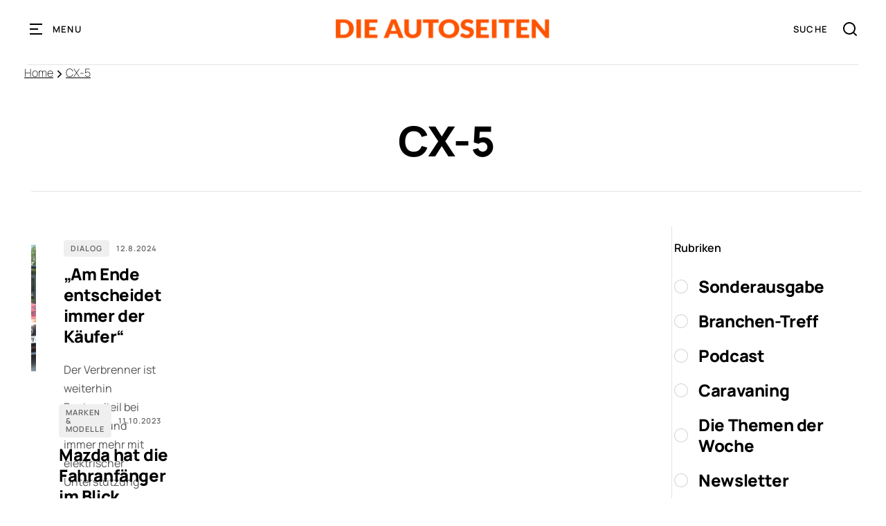

--- FILE ---
content_type: text/html
request_url: https://www.dieautoseiten.de/tags/cx-5
body_size: 6477
content:
<!DOCTYPE html><!-- Last Published: Tue Jan 20 2026 10:32:56 GMT+0000 (Coordinated Universal Time) --><html data-wf-domain="www.dieautoseiten.de" data-wf-page="63d080b14b5c9a79b230a111" data-wf-site="633559c8a5a26f7c4c51a502" lang="de" data-wf-collection="63d080b14b5c9a750530a100" data-wf-item-slug="cx-5"><head><meta charset="utf-8"/><title></title><meta content="" name="description"/><meta content="" property="og:title"/><meta content="" property="og:description"/><meta content="" property="twitter:title"/><meta content="" property="twitter:description"/><meta property="og:type" content="website"/><meta content="summary_large_image" name="twitter:card"/><meta content="width=device-width, initial-scale=1" name="viewport"/><meta content="GA4377533338" name="google-site-verification"/><link href="https://cdn.prod.website-files.com/633559c8a5a26f7c4c51a502/css/die-autoseiten-d5fdd0f062dde2538d2f3574.webflow.shared.6b62b0a3b.min.css" rel="stylesheet" type="text/css" integrity="sha384-a2Kwo7RsbHKci8gMqN43Ec5aKAdWuz3VY77hEEuvI0QtfcxIhYfMlkunaDXe9NAf" crossorigin="anonymous"/><script type="text/javascript">!function(o,c){var n=c.documentElement,t=" w-mod-";n.className+=t+"js",("ontouchstart"in o||o.DocumentTouch&&c instanceof DocumentTouch)&&(n.className+=t+"touch")}(window,document);</script><link href="https://cdn.prod.website-files.com/633559c8a5a26f7c4c51a502/63a4770a14e99c964bd8bd9a_favicon-die_autoseiten.png" rel="shortcut icon" type="image/x-icon"/><link href="https://cdn.prod.website-files.com/633559c8a5a26f7c4c51a502/63a476eac492cba057f1fa02_webclip-die_autoseiten.png" rel="apple-touch-icon"/><link href="https://www.dieautoseiten.de/tags/cx-5" rel="canonical"/><!-- Google tag (gtag.js) --> <script async src=https://www.googletagmanager.com/gtag/js?id=G-S2J93J24J1></script> <script> window.dataLayer = window.dataLayer || []; function gtag(){dataLayer.push(arguments);} gtag('js', new Date()); gtag('config', 'G-S2J93J24J1'); </script>


<!-- Cookie Consent Script, installed by bremer gmbh, agenturbremer.de -->
<script async src="https://cdn.jsdelivr.net/npm/@finsweet/cookie-consent@1/fs-cc.js" fs-cc-mode="opt-in"></script>
<!-- Cookie Consent Script, installed by flinch77.com --></head><body><div data-w-id="30c87c6b-e5ea-20bb-4e1a-93a6ca90ac9f" data-animation="default" data-collapse="all" data-duration="800" data-easing="ease-in-out-quint" data-easing2="ease-in-out-quint" role="banner" class="navbar-das-2 w-nav"><div data-w-id="bf2a1dab-48c3-c3c7-660d-523ef191df8b" class="w-layout-grid navbar-grid-3"><div id="w-node-bf2a1dab-48c3-c3c7-660d-523ef191df8c-ca90ac9f" class="nav-left"><div class="menu-button-4 w-nav-button"><img src="https://cdn.prod.website-files.com/633559c8a5a26f7c4c51a502/633559c8a5a26fa1a651a527_Menu.svg" loading="eager" alt="" class="menu-icon"/><img src="https://cdn.prod.website-files.com/633559c8a5a26f7c4c51a502/633559c8a5a26f4a4551a524_Close.svg" loading="eager" alt="" class="close-icon"/><div class="menu-button-text-2">Menu</div></div></div><a href="/" id="w-node-bf2a1dab-48c3-c3c7-660d-523ef191df92-ca90ac9f" class="brand w-nav-brand"><img src="https://cdn.prod.website-files.com/633559c8a5a26f7c4c51a502/633bf93801671b0c831fb961_DAS-logo-orange.png" loading="eager" data-w-id="bf2a1dab-48c3-c3c7-660d-523ef191df93" alt="Logo: Die Autoseiten" class="logo-2"/></a><div id="w-node-bf2a1dab-48c3-c3c7-660d-523ef191df94-ca90ac9f" class="nav-right"><form action="/search" class="search w-form"><input class="search-nav-input-1 w-input" maxlength="256" name="query" placeholder="Suche" type="search" id="search" required=""/><input type="submit" class="search-icon-button w-button" value=""/></form></div></div><nav role="navigation" class="nav-menu-3 w-nav-menu"><div data-w-id="f00caad0-4735-9710-2cc8-074e11d26a82" class="w-layout-grid menu-grid-2"><div class="menu-block-2 first"><div class="menu-text-2">Special</div><a href="/special/kia-special" class="link-block-nav w-inline-block"><img src="https://cdn.prod.website-files.com/633559c8a5a26f7c4c51a502/633e99551907f6f9cbcadc24_die_autoseiten-kia-spezial.jpg" loading="lazy" sizes="100vw" srcset="https://cdn.prod.website-files.com/633559c8a5a26f7c4c51a502/633e99551907f6f9cbcadc24_die_autoseiten-kia-spezial-p-500.jpg 500w, https://cdn.prod.website-files.com/633559c8a5a26f7c4c51a502/633e99551907f6f9cbcadc24_die_autoseiten-kia-spezial-p-800.jpg 800w, https://cdn.prod.website-files.com/633559c8a5a26f7c4c51a502/633e99551907f6f9cbcadc24_die_autoseiten-kia-spezial-p-1080.jpg 1080w, https://cdn.prod.website-files.com/633559c8a5a26f7c4c51a502/633e99551907f6f9cbcadc24_die_autoseiten-kia-spezial-p-1600.jpg 1600w, https://cdn.prod.website-files.com/633559c8a5a26f7c4c51a502/633e99551907f6f9cbcadc24_die_autoseiten-kia-spezial.jpg 1600w" alt="Special zur Automarke Kia" class="image cover"/></a><a href="/special/kia-special" class="nav-link-4 nav-link-nav">Die Neuausrichtung ist elektrisch</a></div><div id="w-node-f00caad0-4735-9710-2cc8-074e11d26a8a-ca90ac9f" class="menu-block-2 fixed"><div class="menu-text-2">Rubriken</div><div class="collection-list-wrapper-2 w-dyn-list"><div role="list" class="collection-list---categories w-dyn-items"><div role="listitem" class="collection-item-2 w-dyn-item"><a data-w-id="f00caad0-4735-9710-2cc8-074e11d26a9a" href="/category/branchen-treff" class="link-categories-2 w-inline-block"><div class="outline-circle-3"><div class="filled-circle-2"></div></div><h5 class="category-heading-2">Branchen-Treff</h5></a></div><div role="listitem" class="collection-item-2 w-dyn-item"><a data-w-id="f00caad0-4735-9710-2cc8-074e11d26a9a" href="/category/caravaning" class="link-categories-2 w-inline-block"><div class="outline-circle-3"><div class="filled-circle-2"></div></div><h5 class="category-heading-2">Caravaning</h5></a></div><div role="listitem" class="collection-item-2 w-dyn-item"><a data-w-id="f00caad0-4735-9710-2cc8-074e11d26a9a" href="/category/dialog" class="link-categories-2 w-inline-block"><div class="outline-circle-3"><div class="filled-circle-2"></div></div><h5 class="category-heading-2">Dialog</h5></a></div><div role="listitem" class="collection-item-2 w-dyn-item"><a data-w-id="f00caad0-4735-9710-2cc8-074e11d26a9a" href="/category/lifestyle" class="link-categories-2 w-inline-block"><div class="outline-circle-3"><div class="filled-circle-2"></div></div><h5 class="category-heading-2">Lifestyle</h5></a></div><div role="listitem" class="collection-item-2 w-dyn-item"><a data-w-id="f00caad0-4735-9710-2cc8-074e11d26a9a" href="/category/markenundmodelle" class="link-categories-2 w-inline-block"><div class="outline-circle-3"><div class="filled-circle-2"></div></div><h5 class="category-heading-2">Marken &amp; Modelle</h5></a></div><div role="listitem" class="collection-item-2 w-dyn-item"><a data-w-id="f00caad0-4735-9710-2cc8-074e11d26a9a" href="/category/motorsport" class="link-categories-2 w-inline-block"><div class="outline-circle-3"><div class="filled-circle-2"></div></div><h5 class="category-heading-2">Motorsport</h5></a></div><div role="listitem" class="collection-item-2 w-dyn-item"><a data-w-id="f00caad0-4735-9710-2cc8-074e11d26a9a" href="/category/podcast" class="link-categories-2 w-inline-block"><div class="outline-circle-3"><div class="filled-circle-2"></div></div><h5 class="category-heading-2">Podcast</h5></a></div><div role="listitem" class="collection-item-2 w-dyn-item"><a data-w-id="f00caad0-4735-9710-2cc8-074e11d26a9a" href="/category/sonderausgabe" class="link-categories-2 w-inline-block"><div class="outline-circle-3"><div class="filled-circle-2"></div></div><h5 class="category-heading-2">Sonderausgabe</h5></a></div><div role="listitem" class="collection-item-2 w-dyn-item"><a data-w-id="f00caad0-4735-9710-2cc8-074e11d26a9a" href="/category/technologie" class="link-categories-2 w-inline-block"><div class="outline-circle-3"><div class="filled-circle-2"></div></div><h5 class="category-heading-2">Technologie</h5></a></div></div></div></div><div class="menu-block-2 first"><div class="menu-text-2">neuster Dialog</div><a href="https://www.dieautoseiten.de/post/wir-wollen-zeigen-dass-e-mobilitaet-spass-macht" class="link-block-nav w-inline-block"><img src="https://cdn.prod.website-files.com/633559c8a5a26f7c4c51a502/678fa92252a47777af666dac_66ba10d6050ff3c0b5b6ebf7_Interview_Felix_Gebhart_Mazda_Mazar008.jpg" loading="lazy" sizes="100vw" srcset="https://cdn.prod.website-files.com/633559c8a5a26f7c4c51a502/678fa92252a47777af666dac_66ba10d6050ff3c0b5b6ebf7_Interview_Felix_Gebhart_Mazda_Mazar008-p-500.jpg 500w, https://cdn.prod.website-files.com/633559c8a5a26f7c4c51a502/678fa92252a47777af666dac_66ba10d6050ff3c0b5b6ebf7_Interview_Felix_Gebhart_Mazda_Mazar008-p-800.jpg 800w, https://cdn.prod.website-files.com/633559c8a5a26f7c4c51a502/678fa92252a47777af666dac_66ba10d6050ff3c0b5b6ebf7_Interview_Felix_Gebhart_Mazda_Mazar008-p-1080.jpg 1080w, https://cdn.prod.website-files.com/633559c8a5a26f7c4c51a502/678fa92252a47777af666dac_66ba10d6050ff3c0b5b6ebf7_Interview_Felix_Gebhart_Mazda_Mazar008.jpg 1300w" alt="" class="image cover"/></a><a href="https://www.dieautoseiten.de/artikel/am-ende-entscheidet-immer-der-kaufer" class="nav-link-4 nav-link-nav">Interview mit Felix Gebhardt - Mazda Motors</a></div><div id="w-node-f00caad0-4735-9710-2cc8-074e11d26aa8-ca90ac9f" class="breadcrumbs on-mobile"></div></div></nav></div><div class="breadcrumbs"><div class="breadcrumbs-wrapper"><a href="/" class="breadcrumbs-link">Home</a><img src="https://cdn.prod.website-files.com/633559c8a5a26f7c4c51a502/63c4ce5959c35ad43e451bc5_nav-arrow-right.svg" loading="lazy" alt="Pfeilsymbol" class="breadcrumbs-image"/><a href="/tags/cx-5" aria-current="page" class="breadcrumbs-link w--current">CX-5</a></div></div><div class="section page"><div class="content"><div class="top-block"><h1 class="heading">CX-5</h1></div><div class="space top"></div><div class="w-layout-grid grid-content"><div id="w-node-_1d257728-5f87-eaea-2208-94804d15a6ae-b230a111" class="posts-block"><div class="collection-list-wrapper-hero w-dyn-list"><div role="list" class="collection-list---1b w-dyn-items"><div role="listitem" class="collection-item---1b w-dyn-item"><a data-w-id="1d257728-5f87-eaea-2208-94804d15a6b2" style="background-image:url(&quot;https://cdn.prod.website-files.com/633559c8a5a26f0fab51a533/67287e20eae6cbf333f27517_mazda.png&quot;)" href="/artikel/am-ende-entscheidet-immer-der-kaufer" class="link-post _100 w-inline-block"></a><div class="post-text-center"><div class="post-info"><a href="/category/dialog" class="link-category">Dialog</a><div class="date">12.8.2024</div></div><a href="/artikel/am-ende-entscheidet-immer-der-kaufer" class="link-post-heading w-inline-block"><h5 class="post-heading">„Am Ende entscheidet immer der Käufer“  </h5></a><p class="post-summary">Der Verbrenner ist weiterhin Bestandteil bei Mazda – und immer mehr mit elektrischer Unterstützung</p></div></div><div role="listitem" class="collection-item---1b w-dyn-item"><a data-w-id="1d257728-5f87-eaea-2208-94804d15a6b2" style="background-image:url(&quot;https://cdn.prod.website-files.com/633559c8a5a26f0fab51a533/652655c776d7bda9326fe217_2023_DAS_web_Mazda_MX-30_d%20(002).jpg&quot;)" href="/artikel/mazda-hat-die-fahranfanger-im-blick-spezielle-kauf-oder-leasingangebote" class="link-post _100 w-inline-block"></a><div class="post-text-center"><div class="post-info"><a href="/category/markenundmodelle" class="link-category">Marken &amp; Modelle</a><div class="date">11.10.2023</div></div><a href="/artikel/mazda-hat-die-fahranfanger-im-blick-spezielle-kauf-oder-leasingangebote" class="link-post-heading w-inline-block"><h5 class="post-heading">Mazda hat die Fahranfänger im Blick</h5></a><p class="post-summary">Spezielle Kauf- oder Leasingangebote </p></div></div><div role="listitem" class="collection-item---1b w-dyn-item"><a data-w-id="1d257728-5f87-eaea-2208-94804d15a6b2" style="background-image:url(&quot;https://cdn.prod.website-files.com/633559c8a5a26f0fab51a533/63d249e0ce1018b12f14062b_Mazda_CX_5.jpg&quot;)" href="/artikel/unterwegs-mit-dem-mazda-cx-5" class="link-post _100 w-inline-block"></a><div class="post-text-center"><div class="post-info"><a href="/category/dialog" class="link-category">Dialog</a><div class="date">26.1.2023</div></div><a href="/artikel/unterwegs-mit-dem-mazda-cx-5" class="link-post-heading w-inline-block"><h5 class="post-heading">Unterwegs mit dem Mazda CX-5</h5></a><p class="post-summary">Die Fahrvorstellung des erfolgreichsten Modells der Marke: Der Mazda CX-5</p></div></div></div><div role="navigation" aria-label="List" class="w-pagination-wrapper pagination"></div></div><div class="footer"><footer class="grid-footer"><div id="w-node-af7177d4-a876-72d8-f1e2-a885b81feeb7-b81feeb5" class="block-footer"><img src="https://cdn.prod.website-files.com/633559c8a5a26f7c4c51a502/633bf93801671b0c831fb961_DAS-logo-orange.png" loading="lazy" alt="Logo: Die Autoseiten" class="logo-footer"/></div><div class="block-footer-link"><a href="https://worldwide-media-dialog.com/3d-flip-book/2168/" class="link-footer">Media</a><a href="/unternehmen/das-digital-magazin" class="link-footer">DAS MAGAZIN.</a><a href="/unternehmen/ueber-uns" class="link-footer">Über DIE AUTOSEITEN</a><a href="/rechtliches/impressum" class="link-footer">Impressum</a><a href="/rechtliches/datenschutz" class="link-footer">Datenschutz</a></div><div class="block-footer-link"><a href="/unternehmen/newsletter" class="link-footer">Newsletter</a><a href="https://www.facebook.com/DIEAUTOSEITEN/" target="_blank" class="link-footer">Facebook</a><a href="https://www.instagram.com/dieautoseiten/" target="_blank" class="link-footer">Instagram</a><a href="https://www.linkedin.com/company/die-autoseiten/" target="_blank" class="link-footer">Linked In</a><a href="https://www.youtube.com/channel/UCeWpT7cT7ZjSVcwS2iP_UKQ" target="_blank" class="link-footer">YouTube</a></div><div id="w-node-a8391802-8f67-3685-5791-c5220622c792-b81feeb5" class="footer-divider-two"></div><div id="w-node-_8446c060-874b-bab4-a10b-59987017b238-b81feeb5" class="footer-copyright">© 2012–2025 DIE AUTOSEITEN | <a href="https://worldwide-media-dialog.com/" target="_blank">WMD Worldwide Media Dialog</a></div></footer><div fs-cc="banner" class="ck-cookie-w"><div class="cookie-modal_component"><div class="cookie-modal_styles w-embed"><style>

.ck-preference__scroll-w::-webkit-scrollbar {
	display: none;
} .ck-preference__scroll-w {
  -ms-overflow-style: none; 
  scrollbar-width: none; 
}

</style></div><a fs-cc="close" href="#" class="cookie-modal_closebutton w-inline-block"><div class="cookie-modal_closebutton_line is-right"></div><div class="screenreader-only">Close Cookie Popup</div></a><div class="cookie-modal_content-wrap is-small"><div class="cookie-modal_title is-small">Cookie Settings</div><div class="cookie-modal_description">By clicking “Accept All Cookies”, you agree to the storing of cookies on your device to enhance site navigation, analyze site usage and assist in our marketing efforts. <a href="/rechtliches/datenschutz" target="_blank" class="cookie-modal_link">More info</a></div></div><div class="cookie-modal_button-wrap is-small"><a fs-cc="allow" href="#" class="cookie-modal_button w-inline-block"><div class="cookie-modal_button_text">Accept All Cookies</div></a><a fs-cc="open-preferences" href="#" class="cookie-modal_button is-secondary w-inline-block"><div class="cookie-modal_button_text">Cookie Settings</div></a></div></div></div><div fs-cc-scroll="disable" fs-cc="preferences" class="cookie-preference_component"><div fs-cc="close" class="cookie-preference_background"></div><div class="cookie-preference_wrapper"><div class="cookie-modal_component"><a fs-cc="close" href="#" class="cookie-modal_closebutton is-sticky w-inline-block"><div class="cookie-modal_closebutton_line is-left"></div><div class="cookie-modal_closebutton_line is-right"></div><div class="screenreader-only">Close Cookie Preference Manager</div></a><div class="cookie-modal_content-wrap"><div class="cookie-modal_title">Cookie Settings</div><div class="cookie-modal_description">By clicking “Accept All Cookies”, you agree to the storing of cookies on your device to enhance site navigation, analyze site usage and assist in our marketing efforts. <a href="/rechtliches/datenschutz" target="_blank" class="cookie-modal_link">More info</a></div><div class="cookie-modal_form-wrap w-form"><form id="ck-form" name="wf-form-ck-form" data-name="ck-form" method="get" class="cookie-modal_form" data-wf-page-id="63d080b14b5c9a79b230a111" data-wf-element-id="e723b853-4eea-e971-699b-09d8d6a0cf10"><div class="cookie-modal_radio is--not-allowed w-clearfix"><div class="cookie-modal_radio_button is-always-active"></div><div class="cookie-modal_radio_label is--not-allowed">Strictly Necessary (Always Active)</div><div class="cookie-modal_radio_description is--not-allowed">Cookies required to enable basic website functionality.</div></div><label class="w-checkbox cookie-modal_radio w-clearfix"><div class="w-checkbox-input w-checkbox-input--inputType-custom cookie-modal_radio_button"></div><input type="checkbox" id="fs__marketing" name="Fs-Marketing" data-name="Fs Marketing" fs-cc-checkbox="marketing" style="opacity:0;position:absolute;z-index:-1"/><span for="Fs-Marketing" class="cookie-modal_radio_label w-form-label">Marketing</span><div class="cookie-modal_radio_description">Cookies used to deliver advertising that is more relevant to you and your interests.</div></label><label class="w-checkbox cookie-modal_radio w-clearfix"><div class="w-checkbox-input w-checkbox-input--inputType-custom cookie-modal_radio_button"></div><input type="checkbox" id="fs__personalization" name="Fs-Personalization" data-name="Fs Personalization" fs-cc-checkbox="personalization" style="opacity:0;position:absolute;z-index:-1"/><span for="Fs-Personalization" class="cookie-modal_radio_label w-form-label">Personalization<br/></span><div class="cookie-modal_radio_description">Cookies allowing the website to remember choices you make (such as your user name, language, or the region you are in).</div></label><label class="w-checkbox cookie-modal_radio w-clearfix"><div class="w-checkbox-input w-checkbox-input--inputType-custom cookie-modal_radio_button"></div><input type="checkbox" id="fs__analytics" name="Fs-Analytics" data-name="Fs Analytics" fs-cc-checkbox="analytics" style="opacity:0;position:absolute;z-index:-1"/><span for="Fs-Analytics" class="cookie-modal_radio_label w-form-label">Analytics<br/></span><div class="cookie-modal_radio_description">Cookies helping understand how this website performs, how visitors interact with the site, and whether there may be technical issues.</div></label><div class="cookie-modal_button-wrap in-pref-manger"><a fs-cc="allow" href="#" class="cookie-modal_button w-inline-block"><div class="cookie-modal_button_text">Accept All Cookies</div></a><a fs-cc="submit" href="#" class="cookie-modal_button is-secondary w-inline-block"><div class="cookie-modal_button_text">Save Settings</div></a></div></form><div class="hide-all w-form-done"></div><div class="hide-all w-form-fail"></div></div></div></div></div></div></div></div><div class="grid-sidebar"><div class="sidebar-dialoge"><div class="text-sidebar">Rubriken</div><div class="collection-list-wrapper-hero w-dyn-list"><div role="list" class="collection-list---categories w-dyn-items"><div role="listitem" class="collection-item w-dyn-item"><a data-w-id="1d257728-5f87-eaea-2208-94804d15a6ce" href="/category/sonderausgabe" class="link-categories w-inline-block"><div class="outline-circle"><div style="-webkit-transform:translate3d(0, 0, 0) scale3d(0, 0, 1) rotateX(0) rotateY(0) rotateZ(0) skew(0, 0);-moz-transform:translate3d(0, 0, 0) scale3d(0, 0, 1) rotateX(0) rotateY(0) rotateZ(0) skew(0, 0);-ms-transform:translate3d(0, 0, 0) scale3d(0, 0, 1) rotateX(0) rotateY(0) rotateZ(0) skew(0, 0);transform:translate3d(0, 0, 0) scale3d(0, 0, 1) rotateX(0) rotateY(0) rotateZ(0) skew(0, 0)" class="filled-circle"></div></div><h5 class="category-heading">Sonderausgabe</h5></a></div><div role="listitem" class="collection-item w-dyn-item"><a data-w-id="1d257728-5f87-eaea-2208-94804d15a6ce" href="/category/branchen-treff" class="link-categories w-inline-block"><div class="outline-circle"><div style="-webkit-transform:translate3d(0, 0, 0) scale3d(0, 0, 1) rotateX(0) rotateY(0) rotateZ(0) skew(0, 0);-moz-transform:translate3d(0, 0, 0) scale3d(0, 0, 1) rotateX(0) rotateY(0) rotateZ(0) skew(0, 0);-ms-transform:translate3d(0, 0, 0) scale3d(0, 0, 1) rotateX(0) rotateY(0) rotateZ(0) skew(0, 0);transform:translate3d(0, 0, 0) scale3d(0, 0, 1) rotateX(0) rotateY(0) rotateZ(0) skew(0, 0)" class="filled-circle"></div></div><h5 class="category-heading">Branchen-Treff</h5></a></div><div role="listitem" class="collection-item w-dyn-item"><a data-w-id="1d257728-5f87-eaea-2208-94804d15a6ce" href="/category/podcast" class="link-categories w-inline-block"><div class="outline-circle"><div style="-webkit-transform:translate3d(0, 0, 0) scale3d(0, 0, 1) rotateX(0) rotateY(0) rotateZ(0) skew(0, 0);-moz-transform:translate3d(0, 0, 0) scale3d(0, 0, 1) rotateX(0) rotateY(0) rotateZ(0) skew(0, 0);-ms-transform:translate3d(0, 0, 0) scale3d(0, 0, 1) rotateX(0) rotateY(0) rotateZ(0) skew(0, 0);transform:translate3d(0, 0, 0) scale3d(0, 0, 1) rotateX(0) rotateY(0) rotateZ(0) skew(0, 0)" class="filled-circle"></div></div><h5 class="category-heading">Podcast</h5></a></div><div role="listitem" class="collection-item w-dyn-item"><a data-w-id="1d257728-5f87-eaea-2208-94804d15a6ce" href="/category/caravaning" class="link-categories w-inline-block"><div class="outline-circle"><div style="-webkit-transform:translate3d(0, 0, 0) scale3d(0, 0, 1) rotateX(0) rotateY(0) rotateZ(0) skew(0, 0);-moz-transform:translate3d(0, 0, 0) scale3d(0, 0, 1) rotateX(0) rotateY(0) rotateZ(0) skew(0, 0);-ms-transform:translate3d(0, 0, 0) scale3d(0, 0, 1) rotateX(0) rotateY(0) rotateZ(0) skew(0, 0);transform:translate3d(0, 0, 0) scale3d(0, 0, 1) rotateX(0) rotateY(0) rotateZ(0) skew(0, 0)" class="filled-circle"></div></div><h5 class="category-heading">Caravaning</h5></a></div><div role="listitem" class="collection-item w-dyn-item"><a data-w-id="1d257728-5f87-eaea-2208-94804d15a6ce" href="/category/die-themen-der-woche" class="link-categories w-inline-block"><div class="outline-circle"><div style="-webkit-transform:translate3d(0, 0, 0) scale3d(0, 0, 1) rotateX(0) rotateY(0) rotateZ(0) skew(0, 0);-moz-transform:translate3d(0, 0, 0) scale3d(0, 0, 1) rotateX(0) rotateY(0) rotateZ(0) skew(0, 0);-ms-transform:translate3d(0, 0, 0) scale3d(0, 0, 1) rotateX(0) rotateY(0) rotateZ(0) skew(0, 0);transform:translate3d(0, 0, 0) scale3d(0, 0, 1) rotateX(0) rotateY(0) rotateZ(0) skew(0, 0)" class="filled-circle"></div></div><h5 class="category-heading">Die Themen der Woche</h5></a></div><div role="listitem" class="collection-item w-dyn-item"><a data-w-id="1d257728-5f87-eaea-2208-94804d15a6ce" href="/category/newsletter" class="link-categories w-inline-block"><div class="outline-circle"><div style="-webkit-transform:translate3d(0, 0, 0) scale3d(0, 0, 1) rotateX(0) rotateY(0) rotateZ(0) skew(0, 0);-moz-transform:translate3d(0, 0, 0) scale3d(0, 0, 1) rotateX(0) rotateY(0) rotateZ(0) skew(0, 0);-ms-transform:translate3d(0, 0, 0) scale3d(0, 0, 1) rotateX(0) rotateY(0) rotateZ(0) skew(0, 0);transform:translate3d(0, 0, 0) scale3d(0, 0, 1) rotateX(0) rotateY(0) rotateZ(0) skew(0, 0)" class="filled-circle"></div></div><h5 class="category-heading">Newsletter</h5></a></div><div role="listitem" class="collection-item w-dyn-item"><a data-w-id="1d257728-5f87-eaea-2208-94804d15a6ce" href="/category/der-expertentipp" class="link-categories w-inline-block"><div class="outline-circle"><div style="-webkit-transform:translate3d(0, 0, 0) scale3d(0, 0, 1) rotateX(0) rotateY(0) rotateZ(0) skew(0, 0);-moz-transform:translate3d(0, 0, 0) scale3d(0, 0, 1) rotateX(0) rotateY(0) rotateZ(0) skew(0, 0);-ms-transform:translate3d(0, 0, 0) scale3d(0, 0, 1) rotateX(0) rotateY(0) rotateZ(0) skew(0, 0);transform:translate3d(0, 0, 0) scale3d(0, 0, 1) rotateX(0) rotateY(0) rotateZ(0) skew(0, 0)" class="filled-circle"></div></div><h5 class="category-heading">Der Expertentipp</h5></a></div><div role="listitem" class="collection-item w-dyn-item"><a data-w-id="1d257728-5f87-eaea-2208-94804d15a6ce" href="/category/motorsport" class="link-categories w-inline-block"><div class="outline-circle"><div style="-webkit-transform:translate3d(0, 0, 0) scale3d(0, 0, 1) rotateX(0) rotateY(0) rotateZ(0) skew(0, 0);-moz-transform:translate3d(0, 0, 0) scale3d(0, 0, 1) rotateX(0) rotateY(0) rotateZ(0) skew(0, 0);-ms-transform:translate3d(0, 0, 0) scale3d(0, 0, 1) rotateX(0) rotateY(0) rotateZ(0) skew(0, 0);transform:translate3d(0, 0, 0) scale3d(0, 0, 1) rotateX(0) rotateY(0) rotateZ(0) skew(0, 0)" class="filled-circle"></div></div><h5 class="category-heading">Motorsport</h5></a></div><div role="listitem" class="collection-item w-dyn-item"><a data-w-id="1d257728-5f87-eaea-2208-94804d15a6ce" href="/category/markenundmodelle" class="link-categories w-inline-block"><div class="outline-circle"><div style="-webkit-transform:translate3d(0, 0, 0) scale3d(0, 0, 1) rotateX(0) rotateY(0) rotateZ(0) skew(0, 0);-moz-transform:translate3d(0, 0, 0) scale3d(0, 0, 1) rotateX(0) rotateY(0) rotateZ(0) skew(0, 0);-ms-transform:translate3d(0, 0, 0) scale3d(0, 0, 1) rotateX(0) rotateY(0) rotateZ(0) skew(0, 0);transform:translate3d(0, 0, 0) scale3d(0, 0, 1) rotateX(0) rotateY(0) rotateZ(0) skew(0, 0)" class="filled-circle"></div></div><h5 class="category-heading">Marken &amp; Modelle</h5></a></div><div role="listitem" class="collection-item w-dyn-item"><a data-w-id="1d257728-5f87-eaea-2208-94804d15a6ce" href="/category/dialog" class="link-categories w-inline-block"><div class="outline-circle"><div style="-webkit-transform:translate3d(0, 0, 0) scale3d(0, 0, 1) rotateX(0) rotateY(0) rotateZ(0) skew(0, 0);-moz-transform:translate3d(0, 0, 0) scale3d(0, 0, 1) rotateX(0) rotateY(0) rotateZ(0) skew(0, 0);-ms-transform:translate3d(0, 0, 0) scale3d(0, 0, 1) rotateX(0) rotateY(0) rotateZ(0) skew(0, 0);transform:translate3d(0, 0, 0) scale3d(0, 0, 1) rotateX(0) rotateY(0) rotateZ(0) skew(0, 0)" class="filled-circle"></div></div><h5 class="category-heading">Dialog</h5></a></div><div role="listitem" class="collection-item w-dyn-item"><a data-w-id="1d257728-5f87-eaea-2208-94804d15a6ce" href="/category/technologie" class="link-categories w-inline-block"><div class="outline-circle"><div style="-webkit-transform:translate3d(0, 0, 0) scale3d(0, 0, 1) rotateX(0) rotateY(0) rotateZ(0) skew(0, 0);-moz-transform:translate3d(0, 0, 0) scale3d(0, 0, 1) rotateX(0) rotateY(0) rotateZ(0) skew(0, 0);-ms-transform:translate3d(0, 0, 0) scale3d(0, 0, 1) rotateX(0) rotateY(0) rotateZ(0) skew(0, 0);transform:translate3d(0, 0, 0) scale3d(0, 0, 1) rotateX(0) rotateY(0) rotateZ(0) skew(0, 0)" class="filled-circle"></div></div><h5 class="category-heading">Technologie</h5></a></div><div role="listitem" class="collection-item w-dyn-item"><a data-w-id="1d257728-5f87-eaea-2208-94804d15a6ce" href="/category/lifestyle" class="link-categories w-inline-block"><div class="outline-circle"><div style="-webkit-transform:translate3d(0, 0, 0) scale3d(0, 0, 1) rotateX(0) rotateY(0) rotateZ(0) skew(0, 0);-moz-transform:translate3d(0, 0, 0) scale3d(0, 0, 1) rotateX(0) rotateY(0) rotateZ(0) skew(0, 0);-ms-transform:translate3d(0, 0, 0) scale3d(0, 0, 1) rotateX(0) rotateY(0) rotateZ(0) skew(0, 0);transform:translate3d(0, 0, 0) scale3d(0, 0, 1) rotateX(0) rotateY(0) rotateZ(0) skew(0, 0)" class="filled-circle"></div></div><h5 class="category-heading">Lifestyle</h5></a></div></div></div></div><div class="sidebar-dialoge"><div class="text-sidebar">Tags</div><div class="collection-list-wrapper-hero w-dyn-list"><div role="list" class="collection-list w-dyn-items"><div role="listitem" class="collection-item---tag w-dyn-item"><a href="/tags/ev2" class="tag">EV2</a></div><div role="listitem" class="collection-item---tag w-dyn-item"><a href="/tags/print-sonderveroffentlichung" class="tag">Print-Sonderveröffentlichung</a></div><div role="listitem" class="collection-item---tag w-dyn-item"><a href="/tags/vinfast" class="tag">VinFast</a></div><div role="listitem" class="collection-item---tag w-dyn-item"><a href="/tags/raval" class="tag">Raval</a></div><div role="listitem" class="collection-item---tag w-dyn-item"><a href="/tags/tindaya" class="tag">Tindaya</a></div><div role="listitem" class="collection-item---tag w-dyn-item"><a href="/tags/togg" class="tag">Togg</a></div><div role="listitem" class="collection-item---tag w-dyn-item"><a href="/tags/iaa-mobility" class="tag">IAA MOBILITY</a></div><div role="listitem" class="collection-item---tag w-dyn-item"><a href="/tags/fiat-grande-panda" class="tag">Fiat Grande Panda</a></div><div role="listitem" class="collection-item---tag w-dyn-item"><a href="/tags/next" class="tag">NEXT Leichtwohnwagen</a></div><div role="listitem" class="collection-item---tag w-dyn-item"><a href="/tags/podcast" class="tag">Podcast</a></div><div role="listitem" class="collection-item---tag w-dyn-item"><a href="/tags/mokka" class="tag">Mokka</a></div><div role="listitem" class="collection-item---tag w-dyn-item"><a href="/tags/dolphin-surf" class="tag">Dolphin Surf</a></div><div role="listitem" class="collection-item---tag w-dyn-item"><a href="/tags/range-extender-technologie" class="tag">Range-Extender-Technologie</a></div><div role="listitem" class="collection-item---tag w-dyn-item"><a href="/tags/75-jahre-bulli" class="tag">75 Jahre Bulli</a></div><div role="listitem" class="collection-item---tag w-dyn-item"><a href="/tags/transporter" class="tag">Transporter </a></div><div role="listitem" class="collection-item---tag w-dyn-item"><a href="/tags/amarok" class="tag">Amarok</a></div><div role="listitem" class="collection-item---tag w-dyn-item"><a href="/tags/lexus" class="tag">Lexus</a></div><div role="listitem" class="collection-item---tag w-dyn-item"><a href="/tags/leapmotor" class="tag">Leapmotor</a></div><div role="listitem" class="collection-item---tag w-dyn-item"><a href="/tags/sonderausgabe-fuldaer-zeitung-hunfelder-zeitung-kinzigtal-nachrichten-schlitzer-bote" class="tag">Sonderausgabe Parzeller Verlag</a></div><div role="listitem" class="collection-item---tag w-dyn-item"><a href="/tags/ev3" class="tag">EV3</a></div><div role="listitem" class="collection-item---tag w-dyn-item"><a href="/tags/fendt-caravan" class="tag">Fendt Caravan</a></div><div role="listitem" class="collection-item---tag w-dyn-item"><a href="/tags/xpeng" class="tag">XPENG</a></div><div role="listitem" class="collection-item---tag w-dyn-item"><a href="/tags/mx-5" class="tag">MX-5</a></div><div role="listitem" class="collection-item---tag w-dyn-item"><a href="/tags/caravaning" class="tag">Caravaning</a></div><div role="listitem" class="collection-item---tag w-dyn-item"><a href="/tags/topolino" class="tag">Topolino</a></div><div role="listitem" class="collection-item---tag w-dyn-item"><a href="/tags/oldtimer" class="tag">Oldtimer</a></div><div role="listitem" class="collection-item---tag w-dyn-item"><a href="/tags/kw23" class="tag">KW23</a></div><div role="listitem" class="collection-item---tag w-dyn-item"><a href="/tags/kw22" class="tag">KW22</a></div><div role="listitem" class="collection-item---tag w-dyn-item"><a href="/tags/kw21" class="tag">KW21</a></div><div role="listitem" class="collection-item---tag w-dyn-item"><a href="/tags/die-themen-der-woche" class="tag">Die Themen der Woche</a></div></div></div></div></div></div></div></div><script src="https://d3e54v103j8qbb.cloudfront.net/js/jquery-3.5.1.min.dc5e7f18c8.js?site=633559c8a5a26f7c4c51a502" type="text/javascript" integrity="sha256-9/aliU8dGd2tb6OSsuzixeV4y/faTqgFtohetphbbj0=" crossorigin="anonymous"></script><script src="https://cdn.prod.website-files.com/633559c8a5a26f7c4c51a502/js/webflow.schunk.36b8fb49256177c8.js" type="text/javascript" integrity="sha384-4abIlA5/v7XaW1HMXKBgnUuhnjBYJ/Z9C1OSg4OhmVw9O3QeHJ/qJqFBERCDPv7G" crossorigin="anonymous"></script><script src="https://cdn.prod.website-files.com/633559c8a5a26f7c4c51a502/js/webflow.schunk.9f3ef9c2b0f9e33c.js" type="text/javascript" integrity="sha384-oZHHX1hG37FzaXv7O+9xG/uKLVhBND8pi5SI/SrUGQpR66Bl4NMYpkYofUxDxDMC" crossorigin="anonymous"></script><script src="https://cdn.prod.website-files.com/633559c8a5a26f7c4c51a502/js/webflow.ba6a2baa.a627e12e0937e643.js" type="text/javascript" integrity="sha384-CEqDl3x9ZtQ8j3caED7D+aFUIqSNkUta9KewgC0RwhM/5lLnmnf9bhXutSv4Ml/5" crossorigin="anonymous"></script></body></html>

--- FILE ---
content_type: text/css
request_url: https://cdn.prod.website-files.com/633559c8a5a26f7c4c51a502/css/die-autoseiten-d5fdd0f062dde2538d2f3574.webflow.shared.6b62b0a3b.min.css
body_size: 45676
content:
html{-webkit-text-size-adjust:100%;-ms-text-size-adjust:100%;font-family:sans-serif}body{margin:0}article,aside,details,figcaption,figure,footer,header,hgroup,main,menu,nav,section,summary{display:block}audio,canvas,progress,video{vertical-align:baseline;display:inline-block}audio:not([controls]){height:0;display:none}[hidden],template{display:none}a{background-color:#0000}a:active,a:hover{outline:0}abbr[title]{border-bottom:1px dotted}b,strong{font-weight:700}dfn{font-style:italic}h1{margin:.67em 0;font-size:2em}mark{color:#000;background:#ff0}small{font-size:80%}sub,sup{vertical-align:baseline;font-size:75%;line-height:0;position:relative}sup{top:-.5em}sub{bottom:-.25em}img{border:0}svg:not(:root){overflow:hidden}hr{box-sizing:content-box;height:0}pre{overflow:auto}code,kbd,pre,samp{font-family:monospace;font-size:1em}button,input,optgroup,select,textarea{color:inherit;font:inherit;margin:0}button{overflow:visible}button,select{text-transform:none}button,html input[type=button],input[type=reset]{-webkit-appearance:button;cursor:pointer}button[disabled],html input[disabled]{cursor:default}button::-moz-focus-inner,input::-moz-focus-inner{border:0;padding:0}input{line-height:normal}input[type=checkbox],input[type=radio]{box-sizing:border-box;padding:0}input[type=number]::-webkit-inner-spin-button,input[type=number]::-webkit-outer-spin-button{height:auto}input[type=search]{-webkit-appearance:none}input[type=search]::-webkit-search-cancel-button,input[type=search]::-webkit-search-decoration{-webkit-appearance:none}legend{border:0;padding:0}textarea{overflow:auto}optgroup{font-weight:700}table{border-collapse:collapse;border-spacing:0}td,th{padding:0}@font-face{font-family:webflow-icons;src:url([data-uri])format("truetype");font-weight:400;font-style:normal}[class^=w-icon-],[class*=\ w-icon-]{speak:none;font-variant:normal;text-transform:none;-webkit-font-smoothing:antialiased;-moz-osx-font-smoothing:grayscale;font-style:normal;font-weight:400;line-height:1;font-family:webflow-icons!important}.w-icon-slider-right:before{content:""}.w-icon-slider-left:before{content:""}.w-icon-nav-menu:before{content:""}.w-icon-arrow-down:before,.w-icon-dropdown-toggle:before{content:""}.w-icon-file-upload-remove:before{content:""}.w-icon-file-upload-icon:before{content:""}*{box-sizing:border-box}html{height:100%}body{color:#333;background-color:#fff;min-height:100%;margin:0;font-family:Arial,sans-serif;font-size:14px;line-height:20px}img{vertical-align:middle;max-width:100%;display:inline-block}html.w-mod-touch *{background-attachment:scroll!important}.w-block{display:block}.w-inline-block{max-width:100%;display:inline-block}.w-clearfix:before,.w-clearfix:after{content:" ";grid-area:1/1/2/2;display:table}.w-clearfix:after{clear:both}.w-hidden{display:none}.w-button{color:#fff;line-height:inherit;cursor:pointer;background-color:#3898ec;border:0;border-radius:0;padding:9px 15px;text-decoration:none;display:inline-block}input.w-button{-webkit-appearance:button}html[data-w-dynpage] [data-w-cloak]{color:#0000!important}.w-code-block{margin:unset}pre.w-code-block code{all:inherit}.w-optimization{display:contents}.w-webflow-badge,.w-webflow-badge>img{box-sizing:unset;width:unset;height:unset;max-height:unset;max-width:unset;min-height:unset;min-width:unset;margin:unset;padding:unset;float:unset;clear:unset;border:unset;border-radius:unset;background:unset;background-image:unset;background-position:unset;background-size:unset;background-repeat:unset;background-origin:unset;background-clip:unset;background-attachment:unset;background-color:unset;box-shadow:unset;transform:unset;direction:unset;font-family:unset;font-weight:unset;color:unset;font-size:unset;line-height:unset;font-style:unset;font-variant:unset;text-align:unset;letter-spacing:unset;-webkit-text-decoration:unset;text-decoration:unset;text-indent:unset;text-transform:unset;list-style-type:unset;text-shadow:unset;vertical-align:unset;cursor:unset;white-space:unset;word-break:unset;word-spacing:unset;word-wrap:unset;transition:unset}.w-webflow-badge{white-space:nowrap;cursor:pointer;box-shadow:0 0 0 1px #0000001a,0 1px 3px #0000001a;visibility:visible!important;opacity:1!important;z-index:2147483647!important;color:#aaadb0!important;overflow:unset!important;background-color:#fff!important;border-radius:3px!important;width:auto!important;height:auto!important;margin:0!important;padding:6px!important;font-size:12px!important;line-height:14px!important;text-decoration:none!important;display:inline-block!important;position:fixed!important;inset:auto 12px 12px auto!important;transform:none!important}.w-webflow-badge>img{position:unset;visibility:unset!important;opacity:1!important;vertical-align:middle!important;display:inline-block!important}h1,h2,h3,h4,h5,h6{margin-bottom:10px;font-weight:700}h1{margin-top:20px;font-size:38px;line-height:44px}h2{margin-top:20px;font-size:32px;line-height:36px}h3{margin-top:20px;font-size:24px;line-height:30px}h4{margin-top:10px;font-size:18px;line-height:24px}h5{margin-top:10px;font-size:14px;line-height:20px}h6{margin-top:10px;font-size:12px;line-height:18px}p{margin-top:0;margin-bottom:10px}blockquote{border-left:5px solid #e2e2e2;margin:0 0 10px;padding:10px 20px;font-size:18px;line-height:22px}figure{margin:0 0 10px}figcaption{text-align:center;margin-top:5px}ul,ol{margin-top:0;margin-bottom:10px;padding-left:40px}.w-list-unstyled{padding-left:0;list-style:none}.w-embed:before,.w-embed:after{content:" ";grid-area:1/1/2/2;display:table}.w-embed:after{clear:both}.w-video{width:100%;padding:0;position:relative}.w-video iframe,.w-video object,.w-video embed{border:none;width:100%;height:100%;position:absolute;top:0;left:0}fieldset{border:0;margin:0;padding:0}button,[type=button],[type=reset]{cursor:pointer;-webkit-appearance:button;border:0}.w-form{margin:0 0 15px}.w-form-done{text-align:center;background-color:#ddd;padding:20px;display:none}.w-form-fail{background-color:#ffdede;margin-top:10px;padding:10px;display:none}label{margin-bottom:5px;font-weight:700;display:block}.w-input,.w-select{color:#333;vertical-align:middle;background-color:#fff;border:1px solid #ccc;width:100%;height:38px;margin-bottom:10px;padding:8px 12px;font-size:14px;line-height:1.42857;display:block}.w-input::placeholder,.w-select::placeholder{color:#999}.w-input:focus,.w-select:focus{border-color:#3898ec;outline:0}.w-input[disabled],.w-select[disabled],.w-input[readonly],.w-select[readonly],fieldset[disabled] .w-input,fieldset[disabled] .w-select{cursor:not-allowed}.w-input[disabled]:not(.w-input-disabled),.w-select[disabled]:not(.w-input-disabled),.w-input[readonly],.w-select[readonly],fieldset[disabled]:not(.w-input-disabled) .w-input,fieldset[disabled]:not(.w-input-disabled) .w-select{background-color:#eee}textarea.w-input,textarea.w-select{height:auto}.w-select{background-color:#f3f3f3}.w-select[multiple]{height:auto}.w-form-label{cursor:pointer;margin-bottom:0;font-weight:400;display:inline-block}.w-radio{margin-bottom:5px;padding-left:20px;display:block}.w-radio:before,.w-radio:after{content:" ";grid-area:1/1/2/2;display:table}.w-radio:after{clear:both}.w-radio-input{float:left;margin:3px 0 0 -20px;line-height:normal}.w-file-upload{margin-bottom:10px;display:block}.w-file-upload-input{opacity:0;z-index:-100;width:.1px;height:.1px;position:absolute;overflow:hidden}.w-file-upload-default,.w-file-upload-uploading,.w-file-upload-success{color:#333;display:inline-block}.w-file-upload-error{margin-top:10px;display:block}.w-file-upload-default.w-hidden,.w-file-upload-uploading.w-hidden,.w-file-upload-error.w-hidden,.w-file-upload-success.w-hidden{display:none}.w-file-upload-uploading-btn{cursor:pointer;background-color:#fafafa;border:1px solid #ccc;margin:0;padding:8px 12px;font-size:14px;font-weight:400;display:flex}.w-file-upload-file{background-color:#fafafa;border:1px solid #ccc;flex-grow:1;justify-content:space-between;margin:0;padding:8px 9px 8px 11px;display:flex}.w-file-upload-file-name{font-size:14px;font-weight:400;display:block}.w-file-remove-link{cursor:pointer;width:auto;height:auto;margin-top:3px;margin-left:10px;padding:3px;display:block}.w-icon-file-upload-remove{margin:auto;font-size:10px}.w-file-upload-error-msg{color:#ea384c;padding:2px 0;display:inline-block}.w-file-upload-info{padding:0 12px;line-height:38px;display:inline-block}.w-file-upload-label{cursor:pointer;background-color:#fafafa;border:1px solid #ccc;margin:0;padding:8px 12px;font-size:14px;font-weight:400;display:inline-block}.w-icon-file-upload-icon,.w-icon-file-upload-uploading{width:20px;margin-right:8px;display:inline-block}.w-icon-file-upload-uploading{height:20px}.w-container{max-width:940px;margin-left:auto;margin-right:auto}.w-container:before,.w-container:after{content:" ";grid-area:1/1/2/2;display:table}.w-container:after{clear:both}.w-container .w-row{margin-left:-10px;margin-right:-10px}.w-row:before,.w-row:after{content:" ";grid-area:1/1/2/2;display:table}.w-row:after{clear:both}.w-row .w-row{margin-left:0;margin-right:0}.w-col{float:left;width:100%;min-height:1px;padding-left:10px;padding-right:10px;position:relative}.w-col .w-col{padding-left:0;padding-right:0}.w-col-1{width:8.33333%}.w-col-2{width:16.6667%}.w-col-3{width:25%}.w-col-4{width:33.3333%}.w-col-5{width:41.6667%}.w-col-6{width:50%}.w-col-7{width:58.3333%}.w-col-8{width:66.6667%}.w-col-9{width:75%}.w-col-10{width:83.3333%}.w-col-11{width:91.6667%}.w-col-12{width:100%}.w-hidden-main{display:none!important}@media screen and (max-width:991px){.w-container{max-width:728px}.w-hidden-main{display:inherit!important}.w-hidden-medium{display:none!important}.w-col-medium-1{width:8.33333%}.w-col-medium-2{width:16.6667%}.w-col-medium-3{width:25%}.w-col-medium-4{width:33.3333%}.w-col-medium-5{width:41.6667%}.w-col-medium-6{width:50%}.w-col-medium-7{width:58.3333%}.w-col-medium-8{width:66.6667%}.w-col-medium-9{width:75%}.w-col-medium-10{width:83.3333%}.w-col-medium-11{width:91.6667%}.w-col-medium-12{width:100%}.w-col-stack{width:100%;left:auto;right:auto}}@media screen and (max-width:767px){.w-hidden-main,.w-hidden-medium{display:inherit!important}.w-hidden-small{display:none!important}.w-row,.w-container .w-row{margin-left:0;margin-right:0}.w-col{width:100%;left:auto;right:auto}.w-col-small-1{width:8.33333%}.w-col-small-2{width:16.6667%}.w-col-small-3{width:25%}.w-col-small-4{width:33.3333%}.w-col-small-5{width:41.6667%}.w-col-small-6{width:50%}.w-col-small-7{width:58.3333%}.w-col-small-8{width:66.6667%}.w-col-small-9{width:75%}.w-col-small-10{width:83.3333%}.w-col-small-11{width:91.6667%}.w-col-small-12{width:100%}}@media screen and (max-width:479px){.w-container{max-width:none}.w-hidden-main,.w-hidden-medium,.w-hidden-small{display:inherit!important}.w-hidden-tiny{display:none!important}.w-col{width:100%}.w-col-tiny-1{width:8.33333%}.w-col-tiny-2{width:16.6667%}.w-col-tiny-3{width:25%}.w-col-tiny-4{width:33.3333%}.w-col-tiny-5{width:41.6667%}.w-col-tiny-6{width:50%}.w-col-tiny-7{width:58.3333%}.w-col-tiny-8{width:66.6667%}.w-col-tiny-9{width:75%}.w-col-tiny-10{width:83.3333%}.w-col-tiny-11{width:91.6667%}.w-col-tiny-12{width:100%}}.w-widget{position:relative}.w-widget-map{width:100%;height:400px}.w-widget-map label{width:auto;display:inline}.w-widget-map img{max-width:inherit}.w-widget-map .gm-style-iw{text-align:center}.w-widget-map .gm-style-iw>button{display:none!important}.w-widget-twitter{overflow:hidden}.w-widget-twitter-count-shim{vertical-align:top;text-align:center;background:#fff;border:1px solid #758696;border-radius:3px;width:28px;height:20px;display:inline-block;position:relative}.w-widget-twitter-count-shim *{pointer-events:none;-webkit-user-select:none;user-select:none}.w-widget-twitter-count-shim .w-widget-twitter-count-inner{text-align:center;color:#999;font-family:serif;font-size:15px;line-height:12px;position:relative}.w-widget-twitter-count-shim .w-widget-twitter-count-clear{display:block;position:relative}.w-widget-twitter-count-shim.w--large{width:36px;height:28px}.w-widget-twitter-count-shim.w--large .w-widget-twitter-count-inner{font-size:18px;line-height:18px}.w-widget-twitter-count-shim:not(.w--vertical){margin-left:5px;margin-right:8px}.w-widget-twitter-count-shim:not(.w--vertical).w--large{margin-left:6px}.w-widget-twitter-count-shim:not(.w--vertical):before,.w-widget-twitter-count-shim:not(.w--vertical):after{content:" ";pointer-events:none;border:solid #0000;width:0;height:0;position:absolute;top:50%;left:0}.w-widget-twitter-count-shim:not(.w--vertical):before{border-width:4px;border-color:#75869600 #5d6c7b #75869600 #75869600;margin-top:-4px;margin-left:-9px}.w-widget-twitter-count-shim:not(.w--vertical).w--large:before{border-width:5px;margin-top:-5px;margin-left:-10px}.w-widget-twitter-count-shim:not(.w--vertical):after{border-width:4px;border-color:#fff0 #fff #fff0 #fff0;margin-top:-4px;margin-left:-8px}.w-widget-twitter-count-shim:not(.w--vertical).w--large:after{border-width:5px;margin-top:-5px;margin-left:-9px}.w-widget-twitter-count-shim.w--vertical{width:61px;height:33px;margin-bottom:8px}.w-widget-twitter-count-shim.w--vertical:before,.w-widget-twitter-count-shim.w--vertical:after{content:" ";pointer-events:none;border:solid #0000;width:0;height:0;position:absolute;top:100%;left:50%}.w-widget-twitter-count-shim.w--vertical:before{border-width:5px;border-color:#5d6c7b #75869600 #75869600;margin-left:-5px}.w-widget-twitter-count-shim.w--vertical:after{border-width:4px;border-color:#fff #fff0 #fff0;margin-left:-4px}.w-widget-twitter-count-shim.w--vertical .w-widget-twitter-count-inner{font-size:18px;line-height:22px}.w-widget-twitter-count-shim.w--vertical.w--large{width:76px}.w-background-video{color:#fff;height:500px;position:relative;overflow:hidden}.w-background-video>video{object-fit:cover;z-index:-100;background-position:50%;background-size:cover;width:100%;height:100%;margin:auto;position:absolute;inset:-100%}.w-background-video>video::-webkit-media-controls-start-playback-button{-webkit-appearance:none;display:none!important}.w-background-video--control{background-color:#0000;padding:0;position:absolute;bottom:1em;right:1em}.w-background-video--control>[hidden]{display:none!important}.w-slider{text-align:center;clear:both;-webkit-tap-highlight-color:#0000;tap-highlight-color:#0000;background:#ddd;height:300px;position:relative}.w-slider-mask{z-index:1;white-space:nowrap;height:100%;display:block;position:relative;left:0;right:0;overflow:hidden}.w-slide{vertical-align:top;white-space:normal;text-align:left;width:100%;height:100%;display:inline-block;position:relative}.w-slider-nav{z-index:2;text-align:center;-webkit-tap-highlight-color:#0000;tap-highlight-color:#0000;height:40px;margin:auto;padding-top:10px;position:absolute;inset:auto 0 0}.w-slider-nav.w-round>div{border-radius:100%}.w-slider-nav.w-num>div{font-size:inherit;line-height:inherit;width:auto;height:auto;padding:.2em .5em}.w-slider-nav.w-shadow>div{box-shadow:0 0 3px #3336}.w-slider-nav-invert{color:#fff}.w-slider-nav-invert>div{background-color:#2226}.w-slider-nav-invert>div.w-active{background-color:#222}.w-slider-dot{cursor:pointer;background-color:#fff6;width:1em;height:1em;margin:0 3px .5em;transition:background-color .1s,color .1s;display:inline-block;position:relative}.w-slider-dot.w-active{background-color:#fff}.w-slider-dot:focus{outline:none;box-shadow:0 0 0 2px #fff}.w-slider-dot:focus.w-active{box-shadow:none}.w-slider-arrow-left,.w-slider-arrow-right{cursor:pointer;color:#fff;-webkit-tap-highlight-color:#0000;tap-highlight-color:#0000;-webkit-user-select:none;user-select:none;width:80px;margin:auto;font-size:40px;position:absolute;inset:0;overflow:hidden}.w-slider-arrow-left [class^=w-icon-],.w-slider-arrow-right [class^=w-icon-],.w-slider-arrow-left [class*=\ w-icon-],.w-slider-arrow-right [class*=\ w-icon-]{position:absolute}.w-slider-arrow-left:focus,.w-slider-arrow-right:focus{outline:0}.w-slider-arrow-left{z-index:3;right:auto}.w-slider-arrow-right{z-index:4;left:auto}.w-icon-slider-left,.w-icon-slider-right{width:1em;height:1em;margin:auto;inset:0}.w-slider-aria-label{clip:rect(0 0 0 0);border:0;width:1px;height:1px;margin:-1px;padding:0;position:absolute;overflow:hidden}.w-slider-force-show{display:block!important}.w-dropdown{text-align:left;z-index:900;margin-left:auto;margin-right:auto;display:inline-block;position:relative}.w-dropdown-btn,.w-dropdown-toggle,.w-dropdown-link{vertical-align:top;color:#222;text-align:left;white-space:nowrap;margin-left:auto;margin-right:auto;padding:20px;text-decoration:none;position:relative}.w-dropdown-toggle{-webkit-user-select:none;user-select:none;cursor:pointer;padding-right:40px;display:inline-block}.w-dropdown-toggle:focus{outline:0}.w-icon-dropdown-toggle{width:1em;height:1em;margin:auto 20px auto auto;position:absolute;top:0;bottom:0;right:0}.w-dropdown-list{background:#ddd;min-width:100%;display:none;position:absolute}.w-dropdown-list.w--open{display:block}.w-dropdown-link{color:#222;padding:10px 20px;display:block}.w-dropdown-link.w--current{color:#0082f3}.w-dropdown-link:focus{outline:0}@media screen and (max-width:767px){.w-nav-brand{padding-left:10px}}.w-lightbox-backdrop{cursor:auto;letter-spacing:normal;text-indent:0;text-shadow:none;text-transform:none;visibility:visible;white-space:normal;word-break:normal;word-spacing:normal;word-wrap:normal;color:#fff;text-align:center;z-index:2000;opacity:0;-webkit-user-select:none;-moz-user-select:none;-webkit-tap-highlight-color:transparent;background:#000000e6;outline:0;font-family:Helvetica Neue,Helvetica,Ubuntu,Segoe UI,Verdana,sans-serif;font-size:17px;font-style:normal;font-weight:300;line-height:1.2;list-style:disc;position:fixed;inset:0;-webkit-transform:translate(0)}.w-lightbox-backdrop,.w-lightbox-container{-webkit-overflow-scrolling:touch;height:100%;overflow:auto}.w-lightbox-content{height:100vh;position:relative;overflow:hidden}.w-lightbox-view{opacity:0;width:100vw;height:100vh;position:absolute}.w-lightbox-view:before{content:"";height:100vh}.w-lightbox-group,.w-lightbox-group .w-lightbox-view,.w-lightbox-group .w-lightbox-view:before{height:86vh}.w-lightbox-frame,.w-lightbox-view:before{vertical-align:middle;display:inline-block}.w-lightbox-figure{margin:0;position:relative}.w-lightbox-group .w-lightbox-figure{cursor:pointer}.w-lightbox-img{width:auto;max-width:none;height:auto}.w-lightbox-image{float:none;max-width:100vw;max-height:100vh;display:block}.w-lightbox-group .w-lightbox-image{max-height:86vh}.w-lightbox-caption{text-align:left;text-overflow:ellipsis;white-space:nowrap;background:#0006;padding:.5em 1em;position:absolute;bottom:0;left:0;right:0;overflow:hidden}.w-lightbox-embed{width:100%;height:100%;position:absolute;inset:0}.w-lightbox-control{cursor:pointer;background-position:50%;background-repeat:no-repeat;background-size:24px;width:4em;transition:all .3s;position:absolute;top:0}.w-lightbox-left{background-image:url([data-uri]);display:none;bottom:0;left:0}.w-lightbox-right{background-image:url([data-uri]);display:none;bottom:0;right:0}.w-lightbox-close{background-image:url([data-uri]);background-size:18px;height:2.6em;right:0}.w-lightbox-strip{white-space:nowrap;padding:0 1vh;line-height:0;position:absolute;bottom:0;left:0;right:0;overflow:auto hidden}.w-lightbox-item{box-sizing:content-box;cursor:pointer;width:10vh;padding:2vh 1vh;display:inline-block;-webkit-transform:translate(0,0)}.w-lightbox-active{opacity:.3}.w-lightbox-thumbnail{background:#222;height:10vh;position:relative;overflow:hidden}.w-lightbox-thumbnail-image{position:absolute;top:0;left:0}.w-lightbox-thumbnail .w-lightbox-tall{width:100%;top:50%;transform:translateY(-50%)}.w-lightbox-thumbnail .w-lightbox-wide{height:100%;left:50%;transform:translate(-50%)}.w-lightbox-spinner{box-sizing:border-box;border:5px solid #0006;border-radius:50%;width:40px;height:40px;margin-top:-20px;margin-left:-20px;animation:.8s linear infinite spin;position:absolute;top:50%;left:50%}.w-lightbox-spinner:after{content:"";border:3px solid #0000;border-bottom-color:#fff;border-radius:50%;position:absolute;inset:-4px}.w-lightbox-hide{display:none}.w-lightbox-noscroll{overflow:hidden}@media (min-width:768px){.w-lightbox-content{height:96vh;margin-top:2vh}.w-lightbox-view,.w-lightbox-view:before{height:96vh}.w-lightbox-group,.w-lightbox-group .w-lightbox-view,.w-lightbox-group .w-lightbox-view:before{height:84vh}.w-lightbox-image{max-width:96vw;max-height:96vh}.w-lightbox-group .w-lightbox-image{max-width:82.3vw;max-height:84vh}.w-lightbox-left,.w-lightbox-right{opacity:.5;display:block}.w-lightbox-close{opacity:.8}.w-lightbox-control:hover{opacity:1}}.w-lightbox-inactive,.w-lightbox-inactive:hover{opacity:0}.w-richtext:before,.w-richtext:after{content:" ";grid-area:1/1/2/2;display:table}.w-richtext:after{clear:both}.w-richtext[contenteditable=true]:before,.w-richtext[contenteditable=true]:after{white-space:initial}.w-richtext ol,.w-richtext ul{overflow:hidden}.w-richtext .w-richtext-figure-selected.w-richtext-figure-type-video div:after,.w-richtext .w-richtext-figure-selected[data-rt-type=video] div:after,.w-richtext .w-richtext-figure-selected.w-richtext-figure-type-image div,.w-richtext .w-richtext-figure-selected[data-rt-type=image] div{outline:2px solid #2895f7}.w-richtext figure.w-richtext-figure-type-video>div:after,.w-richtext figure[data-rt-type=video]>div:after{content:"";display:none;position:absolute;inset:0}.w-richtext figure{max-width:60%;position:relative}.w-richtext figure>div:before{cursor:default!important}.w-richtext figure img{width:100%}.w-richtext figure figcaption.w-richtext-figcaption-placeholder{opacity:.6}.w-richtext figure div{color:#0000;font-size:0}.w-richtext figure.w-richtext-figure-type-image,.w-richtext figure[data-rt-type=image]{display:table}.w-richtext figure.w-richtext-figure-type-image>div,.w-richtext figure[data-rt-type=image]>div{display:inline-block}.w-richtext figure.w-richtext-figure-type-image>figcaption,.w-richtext figure[data-rt-type=image]>figcaption{caption-side:bottom;display:table-caption}.w-richtext figure.w-richtext-figure-type-video,.w-richtext figure[data-rt-type=video]{width:60%;height:0}.w-richtext figure.w-richtext-figure-type-video iframe,.w-richtext figure[data-rt-type=video] iframe{width:100%;height:100%;position:absolute;top:0;left:0}.w-richtext figure.w-richtext-figure-type-video>div,.w-richtext figure[data-rt-type=video]>div{width:100%}.w-richtext figure.w-richtext-align-center{clear:both;margin-left:auto;margin-right:auto}.w-richtext figure.w-richtext-align-center.w-richtext-figure-type-image>div,.w-richtext figure.w-richtext-align-center[data-rt-type=image]>div{max-width:100%}.w-richtext figure.w-richtext-align-normal{clear:both}.w-richtext figure.w-richtext-align-fullwidth{text-align:center;clear:both;width:100%;max-width:100%;margin-left:auto;margin-right:auto;display:block}.w-richtext figure.w-richtext-align-fullwidth>div{padding-bottom:inherit;display:inline-block}.w-richtext figure.w-richtext-align-fullwidth>figcaption{display:block}.w-richtext figure.w-richtext-align-floatleft{float:left;clear:none;margin-right:15px}.w-richtext figure.w-richtext-align-floatright{float:right;clear:none;margin-left:15px}.w-nav{z-index:1000;background:#ddd;position:relative}.w-nav:before,.w-nav:after{content:" ";grid-area:1/1/2/2;display:table}.w-nav:after{clear:both}.w-nav-brand{float:left;color:#333;text-decoration:none;position:relative}.w-nav-link{vertical-align:top;color:#222;text-align:left;margin-left:auto;margin-right:auto;padding:20px;text-decoration:none;display:inline-block;position:relative}.w-nav-link.w--current{color:#0082f3}.w-nav-menu{float:right;position:relative}[data-nav-menu-open]{text-align:center;background:#c8c8c8;min-width:200px;position:absolute;top:100%;left:0;right:0;overflow:visible;display:block!important}.w--nav-link-open{display:block;position:relative}.w-nav-overlay{width:100%;display:none;position:absolute;top:100%;left:0;right:0;overflow:hidden}.w-nav-overlay [data-nav-menu-open]{top:0}.w-nav[data-animation=over-left] .w-nav-overlay{width:auto}.w-nav[data-animation=over-left] .w-nav-overlay,.w-nav[data-animation=over-left] [data-nav-menu-open]{z-index:1;top:0;right:auto}.w-nav[data-animation=over-right] .w-nav-overlay{width:auto}.w-nav[data-animation=over-right] .w-nav-overlay,.w-nav[data-animation=over-right] [data-nav-menu-open]{z-index:1;top:0;left:auto}.w-nav-button{float:right;cursor:pointer;-webkit-tap-highlight-color:#0000;tap-highlight-color:#0000;-webkit-user-select:none;user-select:none;padding:18px;font-size:24px;display:none;position:relative}.w-nav-button:focus{outline:0}.w-nav-button.w--open{color:#fff;background-color:#c8c8c8}.w-nav[data-collapse=all] .w-nav-menu{display:none}.w-nav[data-collapse=all] .w-nav-button,.w--nav-dropdown-open,.w--nav-dropdown-toggle-open{display:block}.w--nav-dropdown-list-open{position:static}@media screen and (max-width:991px){.w-nav[data-collapse=medium] .w-nav-menu{display:none}.w-nav[data-collapse=medium] .w-nav-button{display:block}}@media screen and (max-width:767px){.w-nav[data-collapse=small] .w-nav-menu{display:none}.w-nav[data-collapse=small] .w-nav-button{display:block}.w-nav-brand{padding-left:10px}}@media screen and (max-width:479px){.w-nav[data-collapse=tiny] .w-nav-menu{display:none}.w-nav[data-collapse=tiny] .w-nav-button{display:block}}.w-tabs{position:relative}.w-tabs:before,.w-tabs:after{content:" ";grid-area:1/1/2/2;display:table}.w-tabs:after{clear:both}.w-tab-menu{position:relative}.w-tab-link{vertical-align:top;text-align:left;cursor:pointer;color:#222;background-color:#ddd;padding:9px 30px;text-decoration:none;display:inline-block;position:relative}.w-tab-link.w--current{background-color:#c8c8c8}.w-tab-link:focus{outline:0}.w-tab-content{display:block;position:relative;overflow:hidden}.w-tab-pane{display:none;position:relative}.w--tab-active{display:block}@media screen and (max-width:479px){.w-tab-link{display:block}}.w-ix-emptyfix:after{content:""}@keyframes spin{0%{transform:rotate(0)}to{transform:rotate(360deg)}}.w-dyn-empty{background-color:#ddd;padding:10px}.w-dyn-hide,.w-dyn-bind-empty,.w-condition-invisible{display:none!important}.wf-layout-layout{display:grid}@font-face{font-family:Playfairdisplay;src:url(https://cdn.prod.website-files.com/633559c8a5a26f7c4c51a502/63d9d7b03d4cbb160a9442bf_PlayfairDisplay-BlackItalic.ttf)format("truetype");font-weight:900;font-style:italic;font-display:swap}@font-face{font-family:Playfairdisplay;src:url(https://cdn.prod.website-files.com/633559c8a5a26f7c4c51a502/63d9d7b0499566715f3434ad_PlayfairDisplay-Medium.ttf)format("truetype");font-weight:500;font-style:normal;font-display:swap}@font-face{font-family:Playfairdisplay;src:url(https://cdn.prod.website-files.com/633559c8a5a26f7c4c51a502/63d9d7b046c580b8bba3dd2a_PlayfairDisplay-Bold.ttf)format("truetype"),url(https://cdn.prod.website-files.com/633559c8a5a26f7c4c51a502/63d9d7b00c73891bfcb0a5ab_PlayfairDisplay-ExtraBold.ttf)format("truetype");font-weight:700;font-style:normal;font-display:swap}@font-face{font-family:Playfairdisplay;src:url(https://cdn.prod.website-files.com/633559c8a5a26f7c4c51a502/63d9d7b075e816af9a8541e2_PlayfairDisplay-Black.ttf)format("truetype");font-weight:900;font-style:normal;font-display:swap}@font-face{font-family:Playfairdisplay;src:url(https://cdn.prod.website-files.com/633559c8a5a26f7c4c51a502/63d9d7b0d4e24a58c6efa929_PlayfairDisplay-ExtraBoldItalic.ttf)format("truetype"),url(https://cdn.prod.website-files.com/633559c8a5a26f7c4c51a502/63d9d7b070c38b84ca42fdca_PlayfairDisplay-BoldItalic.ttf)format("truetype");font-weight:700;font-style:italic;font-display:swap}@font-face{font-family:Playfairdisplay;src:url(https://cdn.prod.website-files.com/633559c8a5a26f7c4c51a502/63d9d7b04995668d5a3434ac_PlayfairDisplay-Italic.ttf)format("truetype");font-weight:400;font-style:italic;font-display:swap}@font-face{font-family:Playfairdisplay;src:url(https://cdn.prod.website-files.com/633559c8a5a26f7c4c51a502/63d9d7b03d4cbbde179442c0_PlayfairDisplay-Regular.ttf)format("truetype");font-weight:400;font-style:normal;font-display:swap}@font-face{font-family:Playfairdisplay;src:url(https://cdn.prod.website-files.com/633559c8a5a26f7c4c51a502/63d9d7b05695c39b02eff5d3_PlayfairDisplay-MediumItalic.ttf)format("truetype");font-weight:500;font-style:italic;font-display:swap}@font-face{font-family:Playfairdisplay;src:url(https://cdn.prod.website-files.com/633559c8a5a26f7c4c51a502/63d9d7b03d4cbb5b079442c1_PlayfairDisplay-SemiBoldItalic.ttf)format("truetype");font-weight:600;font-style:italic;font-display:swap}@font-face{font-family:Playfairdisplay;src:url(https://cdn.prod.website-files.com/633559c8a5a26f7c4c51a502/63d9d7b0d4e24a58b6efa92a_PlayfairDisplay-SemiBold.ttf)format("truetype");font-weight:600;font-style:normal;font-display:swap}@font-face{font-family:Manrope;src:url(https://cdn.prod.website-files.com/633559c8a5a26f7c4c51a502/63d9d8719e0ef02ab8dc6fdc_Manrope-ExtraBold.ttf)format("truetype"),url(https://cdn.prod.website-files.com/633559c8a5a26f7c4c51a502/63d9d871de0a1000143cec4b_Manrope-Bold.ttf)format("truetype");font-weight:700;font-style:normal;font-display:swap}@font-face{font-family:Manrope;src:url(https://cdn.prod.website-files.com/633559c8a5a26f7c4c51a502/63d9d87258edcfc60d0ed0c0_Manrope-ExtraLight.ttf)format("truetype");font-weight:200;font-style:normal;font-display:swap}@font-face{font-family:Manrope;src:url(https://cdn.prod.website-files.com/633559c8a5a26f7c4c51a502/63d9d872de0a1016733cec4f_Manrope-Light.ttf)format("truetype");font-weight:300;font-style:normal;font-display:swap}@font-face{font-family:Manrope;src:url(https://cdn.prod.website-files.com/633559c8a5a26f7c4c51a502/63d9d87258edcf655f0ed0c1_Manrope-Medium.ttf)format("truetype");font-weight:500;font-style:normal;font-display:swap}@font-face{font-family:Manrope;src:url(https://cdn.prod.website-files.com/633559c8a5a26f7c4c51a502/63d9d87246c58007e8a3e680_Manrope-Regular.ttf)format("truetype");font-weight:400;font-style:normal;font-display:swap}@font-face{font-family:Manrope;src:url(https://cdn.prod.website-files.com/633559c8a5a26f7c4c51a502/63d9d872b6f7140dca50e36d_Manrope-SemiBold.ttf)format("truetype");font-weight:600;font-style:normal;font-display:swap}:root{--paragraph:#555;--black:black;--border:#e4e4e4;--orange-red:#fd5300;--black-2:var(--border);--opel:var(--dim-grey);--dim-grey:white;--fendt:#293041;--opel-gelb:#f6ff46}.w-layout-grid{grid-row-gap:16px;grid-column-gap:16px;grid-template-rows:auto auto;grid-template-columns:1fr 1fr;grid-auto-columns:1fr;display:grid}.w-checkbox{margin-bottom:5px;padding-left:20px;display:block}.w-checkbox:before{content:" ";grid-area:1/1/2/2;display:table}.w-checkbox:after{content:" ";clear:both;grid-area:1/1/2/2;display:table}.w-checkbox-input{float:left;margin:4px 0 0 -20px;line-height:normal}.w-checkbox-input--inputType-custom{border:1px solid #ccc;border-radius:2px;width:12px;height:12px}.w-checkbox-input--inputType-custom.w--redirected-checked{background-color:#3898ec;background-image:url(https://d3e54v103j8qbb.cloudfront.net/static/custom-checkbox-checkmark.589d534424.svg);background-position:50%;background-repeat:no-repeat;background-size:cover;border-color:#3898ec}.w-checkbox-input--inputType-custom.w--redirected-focus{box-shadow:0 0 3px 1px #3898ec}.w-pagination-wrapper{flex-wrap:wrap;justify-content:center;display:flex}.w-pagination-previous{color:#333;background-color:#fafafa;border:1px solid #ccc;border-radius:2px;margin-left:10px;margin-right:10px;padding:9px 20px;font-size:14px;display:block}.w-pagination-previous-icon{margin-right:4px}.w-pagination-next{color:#333;background-color:#fafafa;border:1px solid #ccc;border-radius:2px;margin-left:10px;margin-right:10px;padding:9px 20px;font-size:14px;display:block}.w-pagination-next-icon{margin-left:4px}.w-backgroundvideo-backgroundvideoplaypausebutton:focus-visible{outline-offset:2px;border-radius:50%;outline:2px solid #3b79c3}body{color:var(--paragraph);background-color:#fff;flex-direction:column;justify-content:flex-start;align-items:stretch;font-family:Manrope,sans-serif;font-size:18px;font-weight:400;line-height:170%;display:flex}h1{color:var(--black);letter-spacing:-.4px;margin-top:0;margin-bottom:26px;font-size:50px;font-weight:700;line-height:113%}h2{color:var(--black);letter-spacing:-.4px;margin-top:0;margin-bottom:24px;font-size:42px;font-weight:700;line-height:115%}h3{color:var(--black);letter-spacing:-.4px;margin-top:0;margin-bottom:22px;font-size:36px;font-weight:700;line-height:120%}h4{color:var(--black);letter-spacing:-.4px;margin-top:0;margin-bottom:20px;font-size:30px;font-weight:700;line-height:122%}h5{color:var(--black);letter-spacing:-.4px;margin-top:0;margin-bottom:18px;font-size:24px;font-weight:700;line-height:125%}h6{color:var(--black);letter-spacing:-.4px;margin-top:0;margin-bottom:16px;font-size:18px;font-weight:700;line-height:140%}p{margin-bottom:26px}a{text-decoration:underline}ul,ol{margin-top:0;margin-bottom:26px;padding-left:34px}li{padding-top:3px;padding-bottom:3px;padding-left:7px}img{max-width:100%;margin-bottom:0;display:inline-block}strong{font-weight:700}em{font-family:Playfair Display;font-style:italic;font-weight:400}blockquote{border-left:1px solid #0003;margin-bottom:26px;margin-left:16px;padding:2px 24px;font-family:Playfair Display;font-size:22px;font-style:italic;font-weight:400;line-height:160%}figure{margin-top:36px;margin-bottom:36px}figcaption{text-align:center;margin-top:12px;padding-left:10px;padding-right:10px;font-size:16px;line-height:160%}.link{box-shadow:inset 0 -1px 0 0 var(--black);color:var(--black);text-decoration:none;transition:color .25s cubic-bezier(.25,.46,.45,.94),box-shadow .25s cubic-bezier(.25,.46,.45,.94);display:inline}.link:hover{box-shadow:inset 0 -28px 0 0 var(--black);color:#fff}.rich-text-block{width:100%;max-width:780px}.rich-text-block a{box-shadow:inset 0 -1px 0 0 var(--black);color:var(--black);text-decoration:none;transition:color .25s cubic-bezier(.25,.46,.45,.94),box-shadow .25s cubic-bezier(.25,.46,.45,.94)}.rich-text-block a:hover{box-shadow:inset 0 -28px 0 0 var(--black);color:#fff}.rich-text-block img{border-radius:8px}.rich-text-block.wide{max-width:none;margin-bottom:24px}.navbar{z-index:500;background-color:#fff;flex-direction:column;justify-content:center;align-items:center;width:100%;padding-left:30px;padding-right:30px;display:flex;position:fixed;top:0}.navbar-grid{z-index:150;grid-column-gap:10px;grid-row-gap:10px;border-bottom:1px solid var(--border);grid-template:".""."minmax(0,.25fr)/1fr auto 1fr;align-items:center;width:100%;max-width:1088px;margin-left:-190px;padding-top:10px;padding-bottom:10px;position:relative}.nav-left{justify-content:flex-start;align-items:center;display:flex}.nav-right{justify-content:flex-end;align-items:center;margin-left:auto;display:flex}.logo{object-fit:contain;width:600px;max-width:500%;height:40px}.brand{justify-content:center;align-items:center;padding:10px;display:flex}.utility-page-wrap{justify-content:center;align-items:center;width:100%;margin-top:auto;padding:150px 20px 30px;display:flex}.utility-page-content{text-align:center;flex-direction:column;justify-content:flex-start;align-items:center;width:100%;max-width:340px;margin-bottom:0;display:flex}.utility-page-form{grid-column-gap:0px;grid-row-gap:15px;flex-direction:column;grid-template-rows:auto;grid-template-columns:1fr;grid-auto-columns:1fr;align-items:stretch;width:100%;display:grid}.search{justify-content:center;align-items:center;margin-bottom:0;display:flex}.search-nav-input{color:var(--black);letter-spacing:1.2px;text-transform:uppercase;background-color:#0000;border:1px #0000;width:70px;height:24px;margin-bottom:0;padding:0;font-size:13px;font-weight:600;transition:width .25s cubic-bezier(.25,.46,.45,.94)}.search-nav-input:hover{width:76px}.search-nav-input:focus{width:170px}.search-nav-input::placeholder{color:var(--black)}.content{flex-direction:column;justify-content:flex-start;align-items:center;width:100%;max-width:1200px;margin-top:auto;margin-left:auto;margin-right:auto;padding-right:0;display:flex}.section{flex-direction:column;justify-content:flex-start;align-items:center;width:auto;margin-bottom:20px;margin-left:0;margin-right:0;padding-top:180px;padding-left:30px;padding-right:30px;display:flex}.section.page{color:var(--paragraph);background-color:#0000;padding-top:0}.nav-menu{z-index:100;background-color:#fff;width:100%;padding-left:30px;padding-right:30px;box-shadow:0 50px 50px #00000012}.menu-button{flex:none;min-width:24px;height:24px;padding:0}.menu-button.w--open{color:var(--black);background-color:#0000}.nav-link{color:var(--black);letter-spacing:-.4px;padding-top:8px;padding-bottom:8px;font-size:18px;font-weight:700;line-height:110%;text-decoration:none}.nav-link.w--current{text-align:left}.menu-grid{grid-column-gap:0px;grid-row-gap:0px;border-top:1px solid #fff;grid-template-rows:auto;grid-template-columns:1fr 1fr 1fr;width:100%;max-width:1200px;margin-left:auto;margin-right:auto;padding-top:50px;padding-bottom:50px}.menu-block{border-left:1px solid var(--border);flex-direction:column;justify-content:flex-start;align-items:center;padding-left:10%;padding-right:10%;display:flex}.menu-block.first{border-left-style:none}.menu-text{opacity:.5;color:var(--black);margin-bottom:20px;font-size:14px;font-weight:500;line-height:130%}.search-icon-button{background-color:#0000;background-image:url(https://cdn.prod.website-files.com/633559c8a5a26f7c4c51a502/633559c8a5a26fe5e951a525_Search.svg);background-position:50%;background-repeat:no-repeat;background-size:contain;flex:none;width:24px;height:24px;padding:0}.menu-icon{width:24px;max-width:none;height:24px;display:block;position:absolute}.close-icon{opacity:0;width:24px;max-width:none;height:24px;display:block;position:absolute}.menu-button-text{color:var(--black);letter-spacing:1.2px;text-transform:uppercase;margin-left:32px;padding:4px;font-size:13px;font-weight:600;line-height:130%;display:block}.collection-list---2a{grid-column-gap:30px;grid-row-gap:30px;grid-template-rows:auto;grid-template-columns:1fr 1fr;grid-auto-columns:1fr;width:100%;display:grid}.collection-list-wrapper-hero{grid-column-gap:16px;grid-row-gap:16px;flex-direction:column;grid-template-rows:auto auto;grid-template-columns:1fr 1fr;grid-auto-columns:1fr;justify-content:flex-start;align-items:center;width:auto;max-width:100%;height:auto;margin-top:40px;display:flex}.post-text-gradient{z-index:10;background-image:linear-gradient(to bottom,#0000,var(--black));flex-direction:column;justify-content:flex-end;align-items:flex-start;width:100%;padding:16% 7% 7%;display:flex}.post-heading{color:var(--black);margin-bottom:0}.post-heading.white{color:#fff}.category{color:var(--black);letter-spacing:1px;text-transform:uppercase;background-color:#fff;border-radius:4px;padding:6px 10px;font-size:11px;font-weight:600;line-height:110%}.post-info{justify-content:flex-start;align-items:center;margin-bottom:7px;display:flex}.date{color:#0009;letter-spacing:1px;text-transform:uppercase;padding:6px 10px;font-size:11px;font-weight:600;line-height:110%}.date.white{color:#fff}.link-post{background-color:var(--black);perspective:1000px;background-image:url(https://cdn.prod.website-files.com/633559c8a5a26f7c4c51a502/63bec157dd006381994ff207_Lynk_Co.jpg);background-position:50%;background-repeat:no-repeat;background-size:cover;border-radius:8px;flex-direction:column;justify-content:flex-end;width:auto;height:auto;padding-top:60%;transition:transform .25s cubic-bezier(.25,.46,.45,.94),filter .45s cubic-bezier(.25,.46,.45,.94),box-shadow .45s cubic-bezier(.25,.46,.45,.94);display:flex;overflow:hidden;transform:none}.link-post:hover{filter:brightness(110%);overflow:hidden;box-shadow:0 50px 80px -20px #0006}.link-post._230px-margin{height:230px;margin-bottom:17px}.link-post._500px-margin{height:500px;margin-bottom:27px}.link-post._100{width:100%;height:auto;padding-top:60%}.link-post._340px{width:100%;height:auto}.link-post._340px-margin{height:340px;margin-bottom:22px}.link-post._470px{height:470px}.link-post._380px{height:380px}.link-post.kia-karoussel{width:auto;height:300px}.collection-item{perspective:1000px;width:100%}.abstand{grid-column-gap:16px;grid-row-gap:16px;border:1px solid var(--border);text-align:center;background-color:#0000;border-radius:8px;grid-template-rows:auto auto;grid-template-columns:1fr 1fr;grid-auto-columns:1fr;width:100%;margin-bottom:0;padding:15px;display:block}.empty-text{font-size:16px;line-height:140%}.space{background-color:var(--border);width:100%;height:1px;margin-top:auto;margin-bottom:10px;display:block;overflow:visible}.space._40px{margin-top:40px;margin-bottom:20px}.space.top{margin-top:0}.collection-list---3a{grid-column-gap:30px;grid-row-gap:57px;grid-template-rows:auto;grid-template-columns:1fr 1fr 1fr;grid-auto-columns:1fr;width:100%;display:grid}.post-text{z-index:10;flex-direction:column;justify-content:flex-end;align-items:flex-start;width:100%;margin-top:24px;display:flex}.post-text.home{margin-top:24px}.link-category{color:#0009;letter-spacing:1px;text-transform:uppercase;background-color:#efefef;border-radius:4px;padding:6px 10px;font-size:11px;font-weight:600;line-height:110%;text-decoration:none;transition:background-color .25s cubic-bezier(.25,.46,.45,.94),color .25s cubic-bezier(.25,.46,.45,.94)}.link-category:hover{background-color:var(--black);color:#fff}.link-category.white{color:var(--black);background-color:#fff;border:1px solid #fff;padding:5px 9px}.link-category.white:hover{color:#fff;background-color:#fd5300}.link-post-heading{margin-top:3px;text-decoration:none}.subscribe{background-color:var(--border);background-image:url(https://cdn.prod.website-files.com/633559c8a5a26f7c4c51a502/633559c8a5a26f190851a528_Subscribe.jpg);background-position:50%;background-repeat:no-repeat;background-size:cover;border-radius:8px;justify-content:center;align-items:center;width:100%;padding:30px;display:none}.subscribe-block{text-align:center;background-color:#fd5300;border-radius:8px;flex-direction:column;justify-content:center;align-items:center;width:100%;max-width:790px;padding:62px 10%;display:flex}.subscribe-heading{color:#fff;margin-bottom:16px;font-size:48px}.paragraph-subscribe{opacity:.65;color:#fff;max-width:330px;font-size:17px;line-height:160%}.form-block-subscribe{width:100%;max-width:400px;margin-bottom:8px}.form-block-subscribe.hide{display:none}.form-subscribe{grid-column-gap:6px;grid-row-gap:6px;grid-template-rows:auto;grid-template-columns:2fr 1fr;grid-auto-columns:auto;align-items:center;display:grid}.text-field-newsletter{color:#fff;background-color:#ffffff26;border:1px solid #fff0;border-radius:4px;height:50px;margin-bottom:0;padding:15px;font-size:16px;line-height:115%;transition:border-color .25s cubic-bezier(.25,.46,.45,.94)}.text-field-newsletter:focus{border-color:#ffffff40}.text-field-newsletter::placeholder{color:#ffffff80}.submit-button-to-order-nl{color:var(--black);background-color:#fff;border:2px solid #fff;border-radius:4px;padding:14px 25px;font-size:16px;font-weight:600;line-height:115%;transition:color .25s cubic-bezier(.25,.46,.45,.94),background-color .25s cubic-bezier(.25,.46,.45,.94)}.submit-button-to-order-nl:hover{color:#fff;background-color:#0000}.success-message{background-color:#0000;border:2px dashed #0eb232;border-radius:4px;padding:12px}.error-message{background-color:#0000;border:2px dashed #e52121;border-radius:4px;padding:12px}.error-text{color:#e52121;font-size:18px;font-weight:500;line-height:140%}.success-text{color:#0eb232;font-size:18px;font-weight:500;line-height:140%}.grid-content{grid-column-gap:0px;grid-row-gap:0px;grid-template-rows:auto;grid-template-columns:2fr 1fr;grid-auto-columns:1fr;justify-content:stretch;place-items:start stretch;width:auto;max-width:none;margin-top:40px;margin-bottom:40px;margin-left:0;display:grid;position:relative;overflow:visible}.collection-list---1a{grid-column-gap:30px;grid-row-gap:74px;grid-template-rows:auto;grid-template-columns:1fr;grid-auto-columns:1fr;width:100%;margin-bottom:28px;display:grid}.posts-block{grid-column-gap:25px;grid-row-gap:25px;border-right:1px solid var(--border);grid-template-rows:auto;grid-template-columns:.75fr 3.25fr;grid-auto-columns:1fr;place-content:stretch;width:auto;margin-top:auto;margin-left:0;padding-right:0;display:grid;position:static}.post-summary{color:var(--paragraph);width:auto;height:23.0719px;margin-top:20px;margin-bottom:0;padding-right:8%;font-size:16px;line-height:170%}.post-summary.white{opacity:.6;color:#fff}.grid-sidebar{grid-column-gap:0px;grid-row-gap:70px;grid-template-rows:auto;grid-template-columns:1fr;grid-auto-columns:1fr;grid-auto-flow:row;place-items:stretch stretch;margin-left:40px;padding-left:0;display:grid;position:sticky;top:120px}.text-sidebar{color:var(--black);margin-bottom:30px;font-size:16px;font-weight:600;line-height:140%}.sidebar-dialoge{grid-column-gap:16px;grid-row-gap:16px;flex-direction:column;grid-template-rows:auto auto;grid-template-columns:1fr 1fr;grid-auto-columns:1fr;justify-content:flex-start;align-items:flex-start;max-width:100%;margin-left:0;display:block}.link-categories{flex-direction:row;justify-content:flex-start;align-items:center;text-decoration:none;display:flex}.link-categories.w--current{border:1px solid var(--border);background-color:#fbfbfb;border-radius:8px;margin-top:-9px;margin-bottom:-9px;padding:8px 10px 8px 15px}.category-heading{text-align:left;justify-content:flex-start;align-items:flex-start;margin-bottom:0;text-decoration:none;display:block}.outline-circle{background-color:#fff;border-radius:100%;flex:none;width:20px;height:20px;margin-right:15px;position:relative;box-shadow:inset 0 0 0 1px #d2d2d2}.filled-circle{background-color:var(--black);border-radius:100%;flex:none;position:absolute;inset:0%}.collection-list---categories{grid-column-gap:0px;grid-row-gap:20px;grid-template-rows:auto auto;grid-template-columns:1fr;grid-auto-columns:1fr;width:100%;display:grid}.link-post-featured{background-color:var(--orange-red);perspective:1000px;background-image:url(https://cdn.prod.website-files.com/633559c8a5a26f7c4c51a502/63ca779e6bed4253574abc1e_Ford%20Interview.jpg);background-position:50%;background-repeat:no-repeat;background-size:cover;border-radius:99%;flex:none;width:100px;height:100px;transition:none;display:block;overflow:hidden}.link-post-featured:hover{filter:brightness(110%);overflow:hidden;box-shadow:0 30px 50px -15px #0006}.featured-sidebar{perspective:1000px;justify-content:flex-start;align-items:center;display:flex}.featured-text{flex-direction:column;justify-content:center;align-items:flex-start;margin-left:22px;display:flex}.collection-list---featured-sidebar{grid-column-gap:0px;grid-row-gap:35px;grid-template-rows:auto;grid-template-columns:1fr;grid-auto-columns:1fr;width:100%;display:grid}.featured-info{justify-content:flex-start;align-items:center;margin-bottom:3px;display:flex}.collection-list{grid-template-rows:auto auto;grid-template-columns:1fr 1fr;grid-auto-columns:1fr;width:100%}.collection-item---tag{perspective:1000px;grid-template-rows:auto auto;grid-template-columns:1fr 1fr;grid-auto-columns:1fr;margin-bottom:7px;margin-right:7px;display:inline-block}.tag{border:1px solid var(--border);color:var(--paragraph);background-color:#fff;border-radius:6px;padding:12px 20px;font-size:13px;font-weight:600;line-height:110%;text-decoration:none;transition:color .25s cubic-bezier(.25,.46,.45,.94),background-color .25s cubic-bezier(.25,.46,.45,.94);display:block}.tag:hover{background-color:var(--black);color:#fff}.tag.w--current{border-color:var(--black)}.button-posts{border:2px solid var(--black);background-color:var(--black);color:#fff;text-align:center;border-radius:8px;width:auto;margin-top:50px;padding:20px 25px;font-size:16px;font-weight:600;line-height:115%;transition:color .25s cubic-bezier(.25,.46,.45,.94),background-color .25s cubic-bezier(.25,.46,.45,.94);display:inline-block}.button-posts:hover{color:var(--black);background-color:#0000}.button-posts.max-w{max-width:250px}.grid-footer{grid-column-gap:0px;grid-row-gap:0px;border-top:1px solid var(--border);grid-template-rows:auto;grid-template-columns:2fr 1fr 1fr;grid-auto-columns:1fr;width:100%;max-width:1200px;margin-top:50px;padding-top:50px;padding-bottom:50px;display:grid}.block-footer{justify-content:flex-start;align-items:center;display:flex}.block-footer-link{border-left:1px solid var(--border);flex-direction:column;justify-content:flex-start;align-items:flex-start;padding-left:50px;display:flex}.link-footer{opacity:.6;color:var(--black);padding-top:7px;padding-bottom:7px;font-size:15px;font-weight:600;line-height:140%;text-decoration:none;transition:opacity .25s cubic-bezier(.25,.46,.45,.94)}.link-footer:hover{opacity:1}.logo-footer{height:37px}.small-link-footer{opacity:.6;color:var(--black);margin-left:15px;padding:7px;font-size:13px;font-weight:500;line-height:120%;text-decoration:none;transition:opacity .25s cubic-bezier(.25,.46,.45,.94)}.small-link-footer:hover{opacity:1}.content-wide{flex-direction:column;justify-content:flex-start;align-items:center;width:100%;min-width:0;max-width:1200px;margin-top:0;margin-left:30px;margin-right:0;display:flex}.collection-list---3b{grid-column-gap:30px;grid-row-gap:30px;grid-template-rows:auto;grid-template-columns:1fr 1fr 1fr;grid-auto-columns:1fr;grid-auto-flow:row;width:100%;display:grid}.collection-list---featured{grid-column-gap:25px;grid-row-gap:0px;grid-template-rows:auto;grid-template-columns:1fr 1fr 1fr;grid-auto-columns:1fr;width:100%;margin-top:-10px;margin-bottom:-10px;display:grid}.featured{perspective:1000px;justify-content:flex-start;align-items:center;display:flex}.collection-list---1b{grid-column-gap:30px;grid-row-gap:40px;grid-template-rows:auto;grid-template-columns:1fr;grid-auto-columns:1fr;width:auto;display:grid}.collection-item---1b{grid-column-gap:40px;grid-row-gap:40px;perspective:1500px;grid-template-rows:.75fr;grid-template-columns:.5fr 1fr;grid-auto-columns:1fr;grid-auto-flow:column;place-content:stretch;place-items:center stretch;width:100%;padding-bottom:0;display:grid}.post-text-center{z-index:10;flex-flow:column;justify-content:center;align-items:flex-start;width:auto;height:77.3279%;display:flex}.subscribe-block-wide{background-color:var(--black);text-align:center;border-radius:8px;flex-direction:column;justify-content:center;align-items:center;width:100%;padding:62px 10%;display:flex}.collection-list---3c{grid-column-gap:30px;grid-row-gap:57px;grid-template-rows:auto;grid-template-columns:1fr 1fr 1fr;grid-auto-columns:1fr;width:100%;display:grid}.grid-hero{grid-column-gap:30px;grid-row-gap:30px;grid-template-rows:auto;grid-template-columns:1.5fr 1fr;width:100%}.collection-list---1c{grid-column-gap:30px;grid-row-gap:30px;grid-template-rows:auto;grid-template-columns:1fr;grid-auto-columns:1fr;width:100%;height:100%;display:grid}.collection-list---3d{grid-column-gap:30px;grid-row-gap:57px;grid-template-rows:auto;grid-template-columns:1fr 1fr 1fr;grid-auto-columns:1fr;width:100%;display:grid}.collection-list---2d{grid-column-gap:30px;grid-row-gap:57px;grid-template-rows:auto;grid-template-columns:1fr 1fr;grid-auto-columns:1fr;width:100%;display:grid}.collection-list---1d{grid-column-gap:30px;grid-row-gap:30px;grid-template-rows:auto;grid-template-columns:1fr;grid-auto-columns:1fr;width:100%;display:grid}.collection-item---1d{grid-column-gap:0px;grid-row-gap:0px;background-color:var(--black);perspective:1700px;border-radius:8px;grid-template-rows:auto;grid-template-columns:1fr 1fr;grid-auto-columns:1fr;width:100%;display:grid}.post-text---1d{z-index:10;flex-direction:column;justify-content:center;align-items:flex-start;width:auto;min-height:640px;padding:80px 14%;display:flex}.pagination{grid-template-rows:auto;grid-template-columns:1fr 1fr;grid-auto-columns:1fr;justify-content:flex-start;align-items:center;width:100%;margin-top:50px;display:flex}.previous{border:2px solid var(--black);background-color:var(--black);color:#fff;text-align:center;border-radius:8px;width:49%;margin-left:0;margin-right:0;padding:18px 25px;font-size:16px;font-weight:600;line-height:115%;transition:background-color .25s cubic-bezier(.25,.46,.45,.94),color .25s cubic-bezier(.25,.46,.45,.94)}.previous:hover{color:var(--black);background-color:#fff}.weiter{border:2px solid var(--black);background-color:var(--black);color:#fff;text-align:center;border-radius:8px;width:49%;margin-left:auto;margin-right:0;padding:18px 25px;font-size:16px;font-weight:600;line-height:115%;transition:background-color .25s cubic-bezier(.25,.46,.45,.94),color .25s cubic-bezier(.25,.46,.45,.94)}.weiter:hover{color:var(--black);background-color:#fff}.post-text-filled{z-index:10;background-color:var(--black);text-align:center;border-radius:6px;flex-direction:column;justify-content:center;align-items:center;width:90%;height:100%;margin:5% auto;padding:7%;display:flex}.top-block{text-align:center;flex-direction:column;justify-content:center;align-items:center;width:100%;padding:40px 10% 40px 0%;display:flex}.heading{margin-top:0;margin-bottom:0;font-size:60px;line-height:110%}.heading.margin{margin-bottom:30px}.main-image{object-fit:cover;border-radius:8px;width:100%;max-height:80vh}.post-heading-block{width:100%;max-width:780px;margin-top:70px;margin-bottom:30px}.tags-block{width:100%;max-width:780px;margin-top:20px}.page-content{flex-direction:column;justify-content:flex-start;align-items:center;width:100%;margin-top:80px;padding-top:100px;padding-bottom:30px;display:flex}.page-block{flex-direction:column;align-items:flex-start;width:100%;max-width:780px;margin-top:40px;margin-left:auto;margin-right:auto;padding-left:40px;padding-right:40px;display:flex}.page-block.center{text-align:center;align-items:center}.page-block.template{border-top:1px solid var(--border);padding-top:50px;padding-bottom:30px}.grid-image{grid-column-gap:30px;grid-row-gap:30px;grid-template-rows:auto;width:100%;margin-top:60px;margin-bottom:40px;padding-left:40px;padding-right:40px}.grid-image.hide{display:none}.image-about{object-fit:cover;border-radius:8px;width:100%;margin-top:40px;padding-bottom:0}.paragraph{max-width:600px;margin-top:30px;margin-bottom:0}.form-block{width:100%;margin-top:40px;margin-bottom:30px}.text-field{border:1px solid var(--border);color:var(--black);background-color:#fbfbfb;border-radius:8px;height:60px;margin-bottom:0;padding:20px;font-size:16px;line-height:115%;transition:border-color .25s cubic-bezier(.25,.46,.45,.94)}.text-field:focus{border-color:#afafaf}.text-field::placeholder{color:#0009}.submit-button{border:2px solid var(--black);background-color:var(--black);color:#fff;border-radius:8px;padding:20px 25px;font-size:16px;font-weight:600;line-height:115%;transition:color .25s cubic-bezier(.25,.46,.45,.94),background-color .25s cubic-bezier(.25,.46,.45,.94)}.submit-button:hover{color:var(--black);background-color:#0000}.form{grid-column-gap:12px;grid-row-gap:12px;grid-template-rows:auto;grid-template-columns:1fr;grid-auto-columns:1fr;display:grid}.textarea{border:1px solid var(--border);color:var(--black);background-color:#fbfbfb;border-radius:8px;min-width:100%;max-width:100%;min-height:220px;max-height:400px;margin-bottom:10px;padding:16px 20px;font-size:16px;line-height:150%;transition:border-color .25s cubic-bezier(.25,.46,.45,.94)}.textarea:focus{border-color:#afafaf}.textarea::placeholder{color:#0009}.grid-colors{grid-column-gap:8px;grid-row-gap:8px;grid-template-rows:auto;grid-template-columns:1fr 1fr 1fr;width:100%}.block-color{border:1px solid var(--border);border-radius:6px;flex-direction:column;justify-content:flex-end;align-items:flex-start;height:110px;padding:20px;display:flex}.block-color.border{background-color:var(--border)}.block-color.paragraphs{background-color:var(--paragraph)}.block-color.black{background-color:var(--black)}.text-color{color:var(--black);margin-bottom:2px;font-size:15px;font-weight:600;line-height:150%}.text-color.white{color:#fff}.hex-color{opacity:.5;color:var(--black);text-transform:uppercase;font-size:13px;font-weight:600;line-height:120%}.hex-color.white{color:#fff}.template-info{border:1px solid var(--border);border-radius:6px;justify-content:flex-start;align-items:center;width:100%;margin-bottom:10px;padding:18px;display:flex}.button{border:2px solid var(--black);background-color:var(--black);color:#fff;text-align:center;border-radius:8px;padding:20px 30px;font-size:16px;font-weight:600;line-height:115%;transition:color .25s cubic-bezier(.25,.46,.45,.94),background-color .25s cubic-bezier(.25,.46,.45,.94);display:inline-block}.button:hover{color:var(--black);background-color:#0000}.manrope{margin-top:5px;margin-bottom:5px;margin-left:10px}.playfair-display{margin-top:5px;margin-bottom:5px;margin-left:10px;font-family:Playfair Display;font-style:italic;font-weight:400}.grid-licensing{grid-column-gap:14px;grid-row-gap:14px;grid-template-rows:auto;grid-template-columns:1fr 1fr 1fr;width:100%}.licensing{object-fit:cover;border-radius:8px;width:100%;height:300px}.footer{flex-direction:column;justify-content:center;align-items:center;width:auto;margin-top:auto;padding-left:30px;padding-right:30px;display:flex}.field-label{color:var(--black);margin-bottom:0;font-size:14px;font-weight:600;line-height:140%}.grid-search{grid-column-gap:6px;grid-row-gap:6px;border-bottom:1px solid var(--border);grid-template-rows:auto;grid-template-columns:2fr 1fr;grid-auto-columns:1fr;width:100%;max-width:780px;margin-bottom:50px;padding-bottom:50px;display:grid}.search-input{border:1px solid var(--border);color:var(--black);background-color:#fbfbfb;border-radius:8px;height:62px;margin-bottom:0;padding:20px;font-size:16px;line-height:115%;transition:border-color .25s cubic-bezier(.25,.46,.45,.94)}.search-input:focus{border-color:#afafaf}.search-input::placeholder{color:#0009}.search-button{border:2px solid var(--black);background-color:var(--black);color:#fff;text-align:center;border-radius:8px;padding:20px 30px;font-size:16px;font-weight:600;line-height:115%;transition:color .25s cubic-bezier(.25,.46,.45,.94),background-color .25s cubic-bezier(.25,.46,.45,.94);display:inline-block}.search-button:hover{color:var(--black);background-color:#0000}.search-result-url{color:#00000080;margin-top:4px;margin-bottom:16px;font-size:14px;font-weight:500;line-height:140%}.paragraph-snippet{margin-bottom:0;font-size:16px;line-height:160%}.search-result-item{border-bottom:1px solid var(--border);margin-bottom:50px;padding-bottom:50px}.splash-subtitle{background-color:var(--border);flex-direction:column;justify-content:center;align-items:center;width:100%;height:1px;margin-top:10px;margin-bottom:50px;display:flex}.subtitle{color:var(--black);background-color:#fff;border-radius:4px;padding-left:18px;padding-right:18px;font-size:14px;font-weight:500;line-height:130%}.grid-splash{grid-column-gap:30px;grid-row-gap:50px;grid-template-rows:auto;width:100%;margin-bottom:90px}.grid-splash._3-columns{grid-row-gap:40px;grid-template-columns:1fr 1fr 1fr}.splash{perspective:1000px;flex-direction:column;justify-content:flex-start;align-items:center;display:flex}.link-splash-img{border:1px solid var(--border);border-radius:8px;width:100%;transition:box-shadow .45s cubic-bezier(.25,.46,.45,.94),transform .25s cubic-bezier(.25,.46,.45,.94);display:block;overflow:hidden}.link-splash-img:hover{box-shadow:0 50px 80px -20px #0003}.splash-img{object-fit:cover;width:100%}.link-splash{color:#0009;letter-spacing:1px;text-transform:uppercase;background-color:#efefef;border-radius:4px;margin-top:18px;padding:6px 10px;font-size:11px;font-weight:600;line-height:110%;text-decoration:none;transition:background-color .25s cubic-bezier(.25,.46,.45,.94),color .25s cubic-bezier(.25,.46,.45,.94)}.link-splash:hover{background-color:var(--black);color:#fff}.footer-light{border-bottom:1px solid #e4ebf3;padding:80px 30px 40px;position:relative}.container{width:100%;max-width:940px;margin-top:140px;margin-left:auto;margin-right:auto}.footer-wrapper-two{justify-content:space-between;align-items:flex-start;width:100%;display:flex}.footer-block-two{flex-direction:column;justify-content:flex-start;align-items:flex-start;display:flex}.footer-title{font-size:18px;font-weight:500;line-height:32px}.footer-link-two{color:#1a1b1f;margin-top:20px;text-decoration:none}.footer-link-two:hover{color:#1a1b1fbf}.footer-form{width:315px;max-width:100%;margin-bottom:0}.footer-form-block{justify-content:center;align-items:center;margin-top:24px;display:flex}.footer-form-field{border:1px solid #a6b1bf;border-top-left-radius:4px;border-bottom-left-radius:4px;height:48px;margin-bottom:0;padding:12px 16px;font-size:14px;line-height:22px;transition:all .2s}.footer-form-field:hover,.footer-form-field:focus{border-color:#76879d}.footer-form-field::placeholder{color:#1a1b1fcc;font-size:14px;line-height:22px}.footer-form-submit{background-color:#1a1b1f;background-image:url(https://cdn.prod.website-files.com/62434fa732124a0fb112aab4/62434fa732124a29b112aac4_ic%20Arrow%20Go.svg);background-position:50%;background-repeat:no-repeat;background-size:auto;border-top-right-radius:4px;border-bottom-right-radius:4px;width:50px;height:48px;transition:all .2s}.footer-form-submit:hover{background-color:#3a4554}.footer-divider-two{background-color:#e4ebf3;width:100%;height:1px;margin-top:40px;margin-bottom:40px}.footer-bottom{justify-content:space-between;align-items:center;display:flex}.footer-copyright{color:#3a4554;text-align:left;font-size:12px}.footer-social-block-two{justify-content:flex-start;align-items:center;margin-top:0;margin-left:-12px;display:flex}.footer-social-link{margin-left:12px}.navbar-no-shadow-container{z-index:5;background-color:#0000;width:100%;max-width:1140px;margin-left:auto;margin-right:auto;padding:20px}.container-regular{width:100%;max-width:1260px;min-height:30px;margin-left:auto;margin-right:auto}.navbar-wrapper{justify-content:space-between;align-items:center;display:flex}.nav-menu-2{justify-content:space-between;align-items:center;margin-bottom:0;padding-bottom:0;padding-left:0;display:flex}.nav-link-2{color:#1a1b1f;letter-spacing:.25px;margin-left:5px;margin-right:5px;padding:5px 10px;font-size:14px;line-height:20px;text-decoration:none}.nav-link-2:hover{color:#1a1b1fbf}.nav-link-2:focus-visible,.nav-link-2[data-wf-focus-visible]{outline-offset:0px;color:#0050bd;border-radius:4px;outline:2px solid #0050bd}.nav-dropdown{margin-left:5px;margin-right:5px}.nav-dropdown-toggle{letter-spacing:.25px;padding:5px 30px 5px 10px;font-size:14px;line-height:20px}.nav-dropdown-toggle:hover{color:#1a1b1fbf}.nav-dropdown-toggle:focus-visible,.nav-dropdown-toggle[data-wf-focus-visible]{outline-offset:0px;color:#0050bd;border-radius:5px;outline:2px solid #0050bd}.nav-dropdown-icon{margin-right:10px}.nav-dropdown-list{background-color:#fff;border-radius:12px}.nav-dropdown-list.w--open{padding-top:10px;padding-bottom:10px}.nav-dropdown-link{padding-top:5px;padding-bottom:5px;font-size:14px}.nav-dropdown-link:focus-visible,.nav-dropdown-link[data-wf-focus-visible]{outline-offset:0px;color:#0050bd;border-radius:5px;outline:2px solid #0050bd}.nav-button-wrapper{margin-left:120px}.button-primary{color:#fff;letter-spacing:2px;text-transform:uppercase;background-color:#1a1b1f;padding:12px 25px;font-size:12px;line-height:20px;transition:all .2s}.button-primary:hover{color:#fff;background-color:#32343a}.button-primary:active{background-color:#43464d}.button-primary.footer-form-button{padding:8px 18px;position:absolute;right:8px}.footer-subscribe{border-bottom:1px solid #e4ebf3;padding:50px 30px 40px;position:relative}.footer-form-two{background-color:#f5f7fa;margin-bottom:40px;padding:64px}.footer-form-container-two{justify-content:space-between;align-items:center;display:flex}.footer-form-title{font-size:24px;line-height:32px}.footer-form-block-two{justify-content:flex-end;align-items:center;display:flex;position:relative}.footer-form-input{border:1px #000;width:460px;height:48px;margin-bottom:0;padding:12px 180px 12px 20px}.footer-form-input::placeholder{color:#1a1b1fcc}.footer-wrapper-three{justify-content:space-between;align-items:center;display:flex}.footer-block-three{justify-content:flex-start;align-items:center;margin-left:-20px;margin-right:-20px;display:flex}.footer-link-three{color:#1a1b1f;margin-left:20px;margin-right:20px;text-decoration:none}.footer-link-three:hover{color:#1a1b1fbf}.footer-social-block-three{justify-content:flex-start;align-items:center;margin-left:-32px;display:flex}.footer-social-link-three{margin-left:32px}.footer-copyright-2{color:#3a4554}.footer-legal-block{justify-content:flex-start;align-items:center;display:flex}.footer-legal-link{color:#3a4554;margin-left:24px}.footer-legal-link:hover{color:#3a4554}.footer-wrapper-two-2{justify-content:space-between;align-items:flex-start;display:flex}.paragraph-2,.heading-2,.heading-3{width:100%}.navbar-2{background-color:var(--paragraph)}.navbar-das{z-index:500;background-color:#fff;flex-direction:column;justify-content:center;align-items:center;width:1279px;padding-left:30px;padding-right:30px;display:flex;position:fixed;top:0}.image{border-radius:8px}.grid{grid-template-rows:1fr auto auto auto;grid-template-areas:"Area Area-2"". ."". ."". ."}.grid-2{grid-template-areas:"Area Area-2";display:block}.heading-4{text-align:left}.container-2{padding-top:40px}.image-2{text-align:center;margin-left:auto;margin-right:auto;display:block}.heading-5{padding-top:16px}.grid-3{grid-column-gap:16px;grid-row-gap:16px;grid-template:"Area Area-2"". ."/1fr 1fr;grid-auto-columns:1fr;display:flex}.image-3{text-align:left;display:block}.heading-6{margin-bottom:0;padding-bottom:8px}.image-4{border-radius:8px}.navbar-logo-center-container{z-index:5;background-color:#0000;width:1030px;max-width:100%;margin-left:auto;margin-right:auto;padding:20px}.navbar-logo-center-container.shadow-three{width:100%;max-width:1140px}.navbar-wrapper-three{justify-content:center;align-items:center;display:flex;position:relative}.navbar-brand-three{z-index:5;position:absolute}.nav-menu-wrapper-three{width:100%}.nav-menu-three{justify-content:space-between;align-items:center;margin-bottom:0;display:flex}.nav-menu-block{justify-content:center;align-items:center;margin-bottom:0;display:flex}.nav-link-accent{color:#1a1b1f;letter-spacing:.25px;margin-left:5px;margin-right:20px;padding:5px 10px;font-size:14px;font-weight:700;line-height:20px;text-decoration:none}.nav-link-accent:hover{color:#1a1b1fbf}.div-block{text-align:left;object-fit:fill;border-radius:8px;flex-direction:column-reverse;justify-content:flex-start;align-items:flex-start;width:90%;margin-top:100px;margin-left:5%;margin-right:5%;display:block;overflow:visible}.image-5{width:2000px}.div-block-2{width:1000px;margin-left:550px;margin-right:550px}.div-block-3{margin-left:550px;margin-right:550px}.main-image-hanna{border-radius:8px;width:100%;max-height:80%}.background-video{width:100%;min-height:900px}.div-block-4{text-align:center;flex:0 auto;margin-top:0;display:block}.div-block-5{flex:1;margin-top:40px;margin-bottom:0;padding-top:140px;padding-bottom:140px}.image-6{margin-left:43%;margin-right:43%}.heading-7{text-align:center;padding-top:100px}.hero-heading-center{background-color:#f5f7fa;border-bottom:1px solid #e4ebf3;padding:80px 30px;position:relative}.centered-heading{text-align:center;margin-bottom:16px}.centered-heading.margin-bottom-32px{margin-bottom:32px}.hero-wrapper{justify-content:space-between;align-items:center;display:flex}.hero-split{flex-direction:column;justify-content:flex-start;align-items:flex-start;max-width:46%;display:flex}.margin-bottom-24px{margin-bottom:24px}.shadow-two{box-shadow:0 4px 24px #96a3b514}.heading-8{text-align:center;margin-bottom:0;margin-left:auto;margin-right:auto;padding-top:0;padding-bottom:40px}.div-block-6{text-align:center;max-width:50%;margin-top:0;margin-left:0;margin-right:0;padding-top:140px}.heading-9{text-align:center}.div-block-7{width:90%;margin-left:5%;margin-right:5%}.image-7{border-radius:8px}.div-block-8{max-width:70%;margin-left:400px;margin-right:400px}.heading-10{padding-top:40px}.div-block-9{text-align:center;display:block}.section-2{flex:0 auto;justify-content:center;align-items:stretch;display:flex}.background-video-2{margin-top:0}.section-3{justify-content:center;align-items:flex-start;display:block}.div-block-10{height:200px;padding-bottom:0;display:block}.image-8{text-align:left;object-fit:fill;margin-left:auto;margin-right:auto;padding-top:140px;padding-bottom:140px;display:block;overflow:visible}.div-block-11{text-align:center;width:60%;margin-left:auto;margin-right:auto;padding-top:140px;padding-bottom:60px}.div-block-12{text-align:center;border-radius:8px;justify-content:center;align-items:stretch;width:90%;margin-left:auto;margin-right:auto;display:block}.image-9{border-radius:8px;flex:1}.div-block-13{flex:0 auto;width:60%;margin-left:auto;margin-right:auto;display:block}.heading-11{text-align:left;max-width:780px;margin-left:auto;margin-right:auto;padding-top:80px}.rich-text-block-2{text-align:left;max-width:780px;margin-left:auto;margin-right:auto;padding-top:30px}.div-block-14{border-radius:8px;width:65%;margin-left:auto;margin-right:auto}.rich-text-block-3{border-radius:8px}.columns{width:60%;margin-left:auto;margin-right:auto}.image-10,.image-11{border-radius:8px}.div-block-15{width:55%;margin-left:auto;margin-right:auto}.rich-text-block-4{color:#fff;padding-top:90px}.inhalt{background-color:var(--black);color:#fff;width:100%;margin-top:auto;margin-left:auto;margin-right:auto}.page-spezial{background-color:var(--black);color:#fff;margin-bottom:0}.heading-spezial{margin-bottom:0;font-size:60px;line-height:110%}.heading-spezial.margin{color:#fff;margin-bottom:30px;margin-left:auto;margin-right:auto;padding-top:140px}.page-content-spezial{flex-direction:column;justify-content:flex-start;align-items:center;width:100%;margin-top:0;margin-bottom:0;padding-top:0;padding-bottom:0;display:flex}.heading-12{color:#fff;text-align:left;margin-top:0;margin-left:0;padding-left:0}.image-12{border-radius:8px}.page-r-lounge{background-color:#071f4e;margin-top:80px;margin-bottom:0;padding-bottom:140px}.viedobg-spezial{height:100vh;margin-bottom:0;padding-bottom:0}.videooverlay-spezial{flex-direction:column;justify-content:flex-start;align-items:center;height:103vh;margin-left:auto;margin-right:auto;padding-top:0;display:flex}.image-13,.image-14{margin-left:auto;margin-right:auto}.div-block-16{display:flex}.logo-spezial{margin-top:126px;margin-left:auto;margin-right:auto}.div-block-17{flex:0 auto;margin-top:-395px;display:block}.heading-13{color:#fff;margin-top:560px}.main-image-spezial{background-color:var(--black);color:var(--black);border-radius:0;margin:-250px auto 0;padding-top:0;display:block}.div-block-18{margin-top:-360px}.heading-14{color:#fff;padding-left:40px;padding-right:40px}.image-15{border-radius:8px;width:100vh;padding-top:60px;padding-bottom:60px}.div-block-19{padding-top:140px}.page-bottom-spezial{background-color:#566a74}.heading-13-copy{color:#fff;max-width:900px;margin-top:560px;margin-left:auto;margin-right:auto}.main-image-spezial-copy{border-radius:8px;margin:0 auto;padding-top:0;display:block}.div-block-17-copy{text-align:center;flex:0 auto;margin-top:80px;margin-bottom:0;padding-bottom:0;padding-left:40px;padding-right:40px;display:block}.main-image-spezial-copy{color:var(--black);background-color:#566a74;border-radius:0;margin:-250px auto 0;padding-top:253px;display:block}.div-block-20,.div-block-21{border-radius:8px}.page-bottom-image,.image-16{width:100vw}.div-block-23{background-image:url(https://cdn.prod.website-files.com/633559c8a5a26f7c4c51a502/634960368ca2950ea9813ac3_kia-main-2-2000x750.jpg);background-position:0 0;background-size:auto;width:100vw;height:100px}.image-17{width:100vw;height:100%}.div-block-24{width:100vw;height:900px;margin-left:auto;margin-right:auto}.div-block-25{width:100vw}.image-18{width:100vw;margin-top:0}.team-slider{background-color:#f5f7fa;border-bottom:1px solid #e4ebf3;padding:80px 30px;position:relative}.centered-subheading{text-align:center;max-width:530px;margin-left:auto;margin-right:auto}.team-slider-wrapper{background-color:#0000;height:auto;margin-top:50px}.team-slide-wrapper{width:30%;margin-right:5%}.team-block{background-color:#fff;padding-bottom:24px}.team-member-image-two{margin-bottom:18px}.team-block-info{flex-direction:column;align-items:flex-start;padding-left:24px;padding-right:24px;display:flex}.team-member-name-two{margin-bottom:12px;font-weight:600}.team-member-text{margin-bottom:20px}.text-link-arrow{color:#1a1b1f;justify-content:flex-start;align-items:center;font-size:14px;line-height:20px;text-decoration:none;display:flex}.arrow-embed{margin-left:2px;display:flex}.team-slider-arrow{display:none}.team-slider-nav{margin-top:24px;font-size:10px;position:static;bottom:-60px}._4-colums-r-lounge{background-color:#fff;border-radius:8px;width:70vw;margin:220px auto;padding:20px 10px 40px}.column-r-lounge{background-color:#0000}.image-19{border-radius:8px;width:100%}.epochedline-rlounge{color:var(--black);width:300px;margin-bottom:0;padding-top:20px}.paragraph-3{color:var(--paragraph);width:300px;margin-bottom:0;padding-top:10px;padding-bottom:20px}.mehr-lesen{color:#0009;letter-spacing:1px;text-transform:uppercase;background-color:#efefef;border-radius:4px;padding:6px 10px;font-size:11px;font-weight:600;line-height:110%;text-decoration:none;transition:background-color .25s cubic-bezier(.25,.46,.45,.94),color .25s cubic-bezier(.25,.46,.45,.94)}.mehr-lesen:hover{background-color:var(--black);color:#fff}.mehr-lesen.white{color:var(--black);background-color:#fff;border:1px solid #fff;padding:5px 9px}.mehr-lesen.white:hover{color:#fff;background-color:#0000}._3-colums-r-lounge{background-color:#fff;border-radius:8px;width:50vw;margin:40px auto 0;padding:20px 10px 40px}.hero-heading-right{background-color:#f5f7fa;border-bottom:1px solid #e4ebf3;padding:80px 30px;position:relative}.container-4{width:100%;max-width:940px;margin-left:auto;margin-right:auto}.columns-2{width:70vw;margin-top:220px;margin-left:auto;margin-right:auto}.image-20{border-radius:8px}.heading-16{color:#fff;margin-top:100px;margin-bottom:0;padding-bottom:10px}.heading-17{color:#fff;margin-bottom:40px}.paragraph-4{color:#fff}.div-block-26{width:600px;margin-left:110px;padding-left:0}.last-pic{width:100vw;margin-top:220px}.last-pic.hide{display:none}.protokollo-rlounge{background-color:#fff;border-radius:8px;width:30vw;margin-top:140px;margin-left:auto;margin-right:auto;padding:10px}.image-21{margin-left:auto;margin-right:auto}.div-block-27{margin-top:20px}.div-block-28{width:70vw;margin-top:220px;margin-left:auto;margin-right:auto}.div-block-29{border-radius:0;width:300px;height:300px;margin-left:auto;margin-right:auto}.team-circles{border-bottom:1px solid #e4ebf3;padding:80px 30px;position:relative}.container-5{width:100%;max-width:940px;margin-left:auto;margin-right:auto}.centered-heading-2{text-align:center;margin-bottom:16px}.centered-subheading-2{text-align:center;max-width:530px;margin-left:auto;margin-right:auto}.team-grid{grid-column-gap:64px;grid-row-gap:56px;grid-template-rows:auto auto;grid-template-columns:1fr 1fr 1fr;grid-auto-columns:1fr;margin-top:50px;display:grid}.team-card{text-align:center;flex-direction:column;align-items:center;font-size:14px;line-height:22px;display:flex}.team-member-image{object-fit:cover;border-radius:50%;width:270px;height:270px;margin-bottom:24px}.team-member-name{margin-bottom:6px;font-size:20px;font-weight:500;line-height:32px}.team-member-position{margin-bottom:24px}.image-22{border-radius:50%;width:300px;height:300px}.heading-18{color:#fff;text-align:center;margin-left:auto;margin-right:auto}.heading-19{color:#fff;text-align:center;margin-top:100px}.paragraph-5{color:#fff;text-align:center;width:40vw;margin-left:auto;margin-right:auto}.heading-20{color:#fff;text-align:center;margin-top:10px}.div-block-30{background-image:url(https://cdn.prod.website-files.com/633559c8a5a26f7c4c51a502/633e99551907f6f9cbcadc24_die_autoseiten-kia-spezial.jpg);background-position:0 0;background-size:auto;height:400px}.div-block-31{width:100%;height:450px}.nav-link-copy-hanna{color:var(--black);letter-spacing:-.4px;padding-top:8px;padding-bottom:8px;font-size:18px;font-weight:700;line-height:110%;text-decoration:none}.nav-link-copy-hanna.w--current{text-align:left}.image-sidebar-hanna{object-fit:cover;border-radius:8px;width:100%}.sidebar-copy-hanna{flex-direction:column;align-items:flex-start;display:flex}.nav-link-copy-hanna-copy{color:var(--black);letter-spacing:-.4px;padding-top:8px;padding-bottom:8px;font-size:18px;font-weight:700;line-height:110%;text-decoration:none}.hero-spezial-hanna{background-image:url(https://cdn.prod.website-files.com/633559c8a5a26f7c4c51a502/63524d3460cd4d8785f7871e_Hero-Spezia.jpg);background-position:0 0;background-size:auto;width:100vw;height:100vh}.hero-headline-spezial-hanna{color:#fff;margin-bottom:20px}.div-block-35{width:50vh;margin-top:250px;margin-left:110px}.hero-subline-spezial-hanna{color:#fff}.hero-hanna-spezial{background-image:url(https://cdn.prod.website-files.com/633559c8a5a26f7c4c51a502/63524d3460cd4d8785f7871e_Hero-Spezia.jpg);background-position:0 0;width:100vw;height:100vh}.hero-hanna-spezial.hide{display:none}.hero-test-spezial-hanna{width:50vw;margin-top:300px;margin-left:100px}.link-button-hanna{color:#0009;letter-spacing:1px;text-transform:uppercase;background-color:#efefef;border-radius:4px;padding:6px 20px;font-size:15px;font-weight:600;line-height:110%;text-decoration:none;transition:background-color .25s cubic-bezier(.25,.46,.45,.94),color .25s cubic-bezier(.25,.46,.45,.94)}.link-button-hanna:hover{color:#fff;background-color:#fd5300}.link-button-hanna.white{color:var(--black);background-color:#fff;border:1px solid #fff;padding:5px 9px}.link-button-hanna.white:hover{color:#fff;background-color:#0000}.numbers-spezial-hanna{background-color:#0000;border-bottom:1px solid #e4ebf3;padding:60px 30px;position:relative}.container-hanna-spezial{color:var(--black);width:100%;max-width:1000px;height:auto;max-height:none;margin-bottom:140px;margin-left:auto;margin-right:auto;padding-left:0;padding-right:0}.container-hanna-spezial.hide{display:none}.features-wrapper{justify-content:space-around;align-items:center;display:flex}.r-stats_numbers{text-align:center;flex-direction:column;justify-content:flex-start;align-items:flex-start;display:flex}.r-stats_numbers-title{color:var(--black);-webkit-text-stroke-color:#fff;margin-bottom:10px;font-size:40px;font-weight:800;line-height:1}.features-title-small{color:var(--orange-red);font-size:24px;line-height:32px}.page-spezial-hanna{background-color:#0000}.page-spezial-hanna.hide{display:none}.div-block-38{width:100%;max-width:940px}.column-hanna{border-radius:8px;padding-left:10px;padding-right:10px}.columns-3{max-height:none;margin-bottom:60px;margin-left:auto;margin-right:auto;padding-top:0;padding-left:0;padding-right:0}.div-3-collums-hanna{margin-top:0;margin-bottom:0;padding:220px 20px 60px}.heading-23{color:#fff;margin-bottom:0}.paragraph-6{color:#fff;margin-bottom:20px;padding-top:10px}.link-button-hanna-small{color:#0009;letter-spacing:1px;text-transform:uppercase;background-color:#efefef;border-radius:4px;padding:6px 10px;font-size:11px;font-weight:600;line-height:110%;text-decoration:none;transition:background-color .25s cubic-bezier(.25,.46,.45,.94),color .25s cubic-bezier(.25,.46,.45,.94)}.link-button-hanna-small:hover{color:#fff;background-color:#fd5300}.link-button-hanna-small.white{color:var(--black);background-color:#fff;border:1px solid #fff;padding:5px 9px}.link-button-hanna-small.white:hover{color:#fff;background-color:#0000}.link-button-hanna-small.is-blue{color:#fff;background-color:#001f51}.column-2,.column-3{border-radius:8px}.div-column-hanna{background-image:linear-gradient(#0000,#000 98%),url(https://cdn.prod.website-files.com/633559c8a5a26f7c4c51a502/635258f09e52fe1d6f16ad36_Spezial-r-lounge.jpg);background-position:0 0,0 0;background-size:auto,cover;border-radius:8px;margin-left:0;margin-right:0}.heading-24{color:var(--black);margin-top:60px}.headline-hanna-spezial{color:var(--paragraph);width:100%;max-width:470px;margin-bottom:60px}.div-block-39{background-color:#001f51;width:100vw;margin-top:0;margin-bottom:60px;padding-top:100px;padding-bottom:100px}.div-block-39.hide{display:none}.div-block-40{width:100%;max-width:940px;margin-left:auto;margin-right:auto}.image-23{border-radius:8px}.div-block-41{color:#fff;padding-top:100px;padding-left:20px}.heading-25{color:#fff;margin-bottom:10px}.heading-26{color:#fff}.column-4{padding-left:0;padding-right:20px}.div-block-42{border-radius:50%;width:250px;max-width:none;height:250px;max-height:none;margin-left:auto;margin-right:auto}.image-24{border-radius:50%;width:250px;max-width:none;height:250px}.heading-27{color:#fff;text-align:center;padding-top:60px}.heading-28{color:#fff;text-align:center}.paragraph-7{color:#fff;text-align:center;padding-top:40px}.bold-text{text-align:center;font-weight:400}.hero-test-spezial-hanna-copy{width:40vw;margin-top:300px;margin-left:100px}.image-25{border-radius:8px;margin:60px auto;padding-left:0;padding-right:0;display:block}.div-block-43{width:100%;max-width:600px;margin:auto;display:block}.collection-list---featured-sidebar-dialog{grid-column-gap:0px;grid-row-gap:35px;grid-template-rows:auto;grid-template-columns:1.25fr;grid-auto-columns:1fr;width:auto;max-width:none;display:grid}.div-block-44{background-image:linear-gradient(to bottom,var(--orange-red),var(--orange-red));border-radius:8px;width:300px;max-width:500px;height:200px;padding-top:0;padding-bottom:0}.image-26{padding-bottom:20px}.heading-29{color:#fff;width:200px;height:auto;margin-left:auto;margin-right:auto;padding-top:100px}.div-block-45{background-image:url(https://cdn.prod.website-files.com/633559c8a5a26f7c4c51a502/633e99551907f6f9cbcadc24_die_autoseiten-kia-spezial.jpg);background-position:0 0;background-size:cover;border-radius:8px;width:100%;max-width:770px;height:100%;max-height:400px;margin-left:auto;margin-right:auto}.heading-30{color:#fff;text-align:center;padding-top:160px}.nav-link-copy-hanna-copy-copy{color:#fff;text-align:center;letter-spacing:-.4px;padding-top:160px;padding-bottom:8px;font-size:18px;font-weight:700;line-height:110%;text-decoration:none}.nav-link-copy-hanna-copy-copy.w--current{text-align:left}.nav-link-copy-hanna-copy{color:#fff;text-align:center;letter-spacing:-.4px;margin-left:auto;margin-right:auto;padding-top:25%;padding-bottom:8px;font-size:18px;font-weight:700;line-height:110%;text-decoration:none;display:block}.nav-link-copy-hanna-copy.w--current{text-align:left}.image-27{background-color:var(--black-2);border-radius:8px;width:100%;max-width:100%;margin-top:0;margin-left:0;margin-right:auto;padding-top:0;display:block}.image-28{background-image:linear-gradient(#fff,#fff);border-radius:16px;width:45%;padding:10px 20px}.div-block-46{width:80%}.logo-mobil-spezial-bronze{width:306px;margin-top:10px;margin-left:14px;padding-top:0}.background-special-bronze{background-image:linear-gradient(#f8ff57,#f8ff57);border-radius:8px;padding-top:20px;padding-bottom:20px}.link-block{width:100%;max-width:770px;height:100%;max-height:400px}.special-1{max-width:none;margin-top:auto;margin-bottom:20px;display:block}.bild-special-1{background-image:url(https://cdn.prod.website-files.com/633559c8a5a26f7c4c51a502/633e99551907f6f9cbcadc24_die_autoseiten-kia-spezial.jpg);background-position:50%;background-size:cover;border-radius:8px;width:100%;height:400px}.heading-31{color:#fff;text-align:center;padding-top:140px;text-decoration:none}.heading-32{color:#fff}.link-button-hanna-copy{color:#0009;letter-spacing:1px;text-transform:uppercase;background-color:#efefef;border-radius:4px;padding:6px 20px;font-size:15px;font-weight:600;line-height:110%;text-decoration:none;transition:background-color .25s cubic-bezier(.25,.46,.45,.94),color .25s cubic-bezier(.25,.46,.45,.94)}.link-button-hanna-copy:hover{color:#fff;background-color:#fd5300}.link-button-hanna-copy.white{color:var(--black);background-color:#fff;border:1px solid #fff;padding:5px 9px}.link-button-hanna-copy.white:hover{color:#fff;background-color:#0000}.text-block{color:#fff;text-align:center;background-color:#fd5300;font-size:36px;font-weight:700}.bold-text-2{color:#fff;line-height:180%}.navbar-logo-left-container{z-index:5;background-color:#0000;width:1030px;max-width:100%;margin-left:auto;margin-right:auto;padding:15px 20px}.navbar-logo-left-container.shadow-three{width:100%;max-width:1140px;margin-bottom:0;padding-top:20px;padding-bottom:20px}.container-8{width:100%;max-width:940px;margin-left:auto;margin-right:auto}.navbar-wrapper-2{justify-content:space-between;align-items:center;display:flex}.nav-menu-two{justify-content:space-between;align-items:center;margin-bottom:0;display:flex}.nav-link-3{color:#1a1b1f;letter-spacing:.25px;margin-left:5px;margin-right:5px;padding:5px 10px;font-size:14px;line-height:20px;text-decoration:none}.nav-link-3:hover{color:#1a1b1fbf}.nav-link-3:focus-visible,.nav-link-3[data-wf-focus-visible]{outline-offset:0px;color:#0050bd;border-radius:4px;outline:2px solid #0050bd}.nav-dropdown-2{margin-left:5px;margin-right:5px}.nav-dropdown-toggle-2{letter-spacing:.25px;padding:5px 30px 5px 10px;font-size:14px;line-height:20px}.nav-dropdown-toggle-2:hover{color:#1a1b1fbf}.nav-dropdown-toggle-2:focus-visible,.nav-dropdown-toggle-2[data-wf-focus-visible]{outline-offset:0px;color:#0050bd;border-radius:5px;outline:2px solid #0050bd}.nav-dropdown-icon-2{margin-right:10px}.nav-dropdown-list-2{background-color:#fff;border-radius:12px}.nav-dropdown-list-2.w--open{padding-top:10px;padding-bottom:10px}.nav-dropdown-link-2{padding-top:5px;padding-bottom:5px;font-size:14px}.nav-dropdown-link-2:focus-visible,.nav-dropdown-link-2[data-wf-focus-visible]{outline-offset:0px;color:#0050bd;border-radius:5px;outline:2px solid #0050bd}.nav-divider{background-color:#e4ebf3;width:1px;height:22px;margin-left:15px;margin-right:15px}.nav-link-accent-2{color:#1a1b1f;letter-spacing:.25px;margin-left:5px;margin-right:20px;padding:5px 10px;font-size:14px;font-weight:700;line-height:20px;text-decoration:none}.nav-link-accent-2:hover{color:#1a1b1fbf}.button-primary-2{color:#fff;letter-spacing:2px;text-transform:uppercase;background-color:#1a1b1f;padding:12px 25px;font-size:12px;line-height:20px;transition:all .2s}.button-primary-2:hover{color:#fff;background-color:#32343a}.button-primary-2:active{background-color:#43464d}.hero-stack{background-color:#e94e18;border-bottom:1px solid #e4ebf3;flex:1;padding:80px 30px;position:relative}.hero-wrapper-two{text-align:center;flex-direction:column;justify-content:flex-start;align-items:center;max-width:750px;margin-left:auto;margin-right:auto;display:flex}.margin-bottom-24px-2{color:#fff;margin-bottom:24px}.hero-image{width:100%;margin-top:50px}.heading-33{color:#fff}.section_r-header{background-image:url(https://cdn.prod.website-files.com/633559c8a5a26f7c4c51a502/63c3c02874f934a568b708d8_r-lounge-hero.jpg);background-position:50%;background-size:cover;min-height:100vh;margin-top:80px}.container-large{max-width:none;margin:0 auto 60px}.r-header_component{align-items:center;width:100%;min-height:100vh;display:flex}.r-header_content-wrapper{grid-column-gap:20px;grid-row-gap:20px;flex-direction:column;align-items:flex-start;max-width:610px;display:flex}.padding-bottom{padding-top:0;padding-left:0;padding-right:0}.padding-bottom._20{padding-bottom:20px}.page-header-title{color:#fff;letter-spacing:normal;text-transform:uppercase;margin-bottom:0;font-size:60px;line-height:1}.page-header-sub{color:#fff;max-width:50ch;margin-bottom:0}.r-header_divider{width:100%;max-width:80%}.section_r-stats{padding-bottom:0}.r-stats_numbers-wrapper{grid-column-gap:16px;grid-row-gap:30px;grid-template-rows:auto;grid-template-columns:1fr 1fr 1fr;grid-auto-columns:1fr;justify-content:space-around;align-items:start;max-width:none;display:flex;position:relative;top:-30px}.r-stats_numbers-description{color:#000;text-align:left;text-transform:uppercase;font-size:20px;font-weight:800;line-height:1.2}.is-blue{color:#063e99}.r-stats_know-wrapper{padding-top:100px;padding-bottom:100px}.section-heading{color:var(--black);letter-spacing:normal;text-transform:uppercase;margin-top:0;margin-bottom:20px;font-size:50px;font-weight:800;line-height:1}.section-heading.is-white{color:#fff}.section-heading-wrapper{max-width:690px;margin-bottom:80px}.r-stats_know-grid{grid-column-gap:20px;grid-row-gap:20px;grid-template-rows:auto;grid-template-columns:1fr 1fr 1fr;grid-auto-columns:1fr;display:grid}.r-stats_know-cell{position:relative}.r-stats_know-overlay{-webkit-text-stroke-color:var(--paragraph);background-color:#3a3a3a00;background-image:linear-gradient(#0000 35%,#fff),linear-gradient(#0000,#0000);border-radius:8px;flex-direction:column;justify-content:flex-end;align-items:flex-start;width:auto;max-width:none;height:auto;margin-top:0;padding:45px 40px 20px;display:flex;position:absolute;inset:0%}.r-stats_know-image{opacity:1;object-fit:cover;border-radius:8px;width:100%;max-width:none;height:504.992px;max-height:none;margin-top:0;padding-top:0;padding-bottom:112px}.r-stats_know-cell-heading{color:var(--black);text-align:left;letter-spacing:normal;text-transform:uppercase;margin-top:0;margin-bottom:10px;padding-top:0;font-size:22px;line-height:115%}.r-stats_know-cell-excerpt{color:var(--black);margin-bottom:20px;font-size:16px;line-height:139%}.section_r-new{background-color:#001f51;padding-top:105px;padding-bottom:75px}.r-new_component{grid-column-gap:50px;grid-row-gap:50px;grid-template-rows:auto;grid-template-columns:1fr 1.75fr;grid-auto-columns:1fr;display:grid}.paragraph-white{color:#fff;font-size:16px;line-height:1.375}.section-suheading{color:var(--black);letter-spacing:normal;text-transform:uppercase;margin-top:0;margin-bottom:40px;font-size:26px;font-weight:800;line-height:115%}.section-suheading.is-white{color:#fff}.padding-global{margin-top:40px;margin-bottom:40px;padding-left:40px;padding-right:40px}.r-new_images-wrappers{padding-top:60px}.r-new_image{position:relative}.r-new_image._2{max-width:50%;position:absolute;inset:auto auto -16% 0%}.section_r-better{padding-top:240px;padding-bottom:120px}.right-arrow{background-color:red;width:20px;height:20px;margin-right:20px;inset:-10% 0% auto auto}.left-arrow{background-color:var(--orange-red);width:20px;height:20px;margin-right:60px;inset:-10% 0% auto auto}.r-better_slider{background-color:#0000;width:100%;height:auto}.r-better_slide{width:33.3333%}.r-better_slide-wrapper{margin-left:10px;margin-right:10px;position:relative}.r-better_slide-image{object-fit:cover;width:100%;height:100%}.r-better_slide-overlay{background-image:linear-gradient(360deg,#0009,#0000);flex-direction:column;justify-content:flex-end;align-items:flex-start;margin-top:0;padding:50px 40px;display:flex;position:absolute;inset:0%}.r-better_slide-heading{color:#fff;letter-spacing:normal;text-transform:uppercase;margin-bottom:10px;font-size:22px;line-height:115%}.r-better_slide-text{color:#fff;margin-bottom:20px;font-size:16px;line-height:139%}.r-better_slide-arrow{justify-content:center;align-items:center;width:40px;display:flex;inset:-120px 0% auto auto}.r-better_slide-arrow.left{margin-right:100px}.r-better_slide-arrow-nav,.r-better_slide-arrow-icon{display:none}.section_r-ice{padding-top:120px;padding-bottom:240px}.section_r-ice.hide{display:none}.r-ice_component{grid-column-gap:50px;grid-row-gap:50px;grid-template-rows:auto;grid-template-columns:1fr 1.6fr;grid-auto-columns:1fr;display:grid}.paragraph-black{color:var(--black);font-size:16px;line-height:1.375}.r-ice_image-wrapper{position:relative}.r-ice_image{width:100%}.r-ice_image._2{max-width:45%;position:absolute;inset:auto auto -82px 0%}.section_r-car{flex-direction:column;display:flex}.r-car_image{object-fit:contain;width:100%}.breadcrumbs{margin-top:80px;padding-top:10px;padding-bottom:10px}.breadcrumbs-wrapper{grid-column-gap:5px;align-items:flex-end;max-width:1250px;margin-left:auto;margin-right:auto;padding-left:20px;padding-right:20px;display:flex}.breadcrumbs-link{color:var(--black);font-size:16px;font-weight:200;transition:color .2s}.breadcrumbs-link:hover{color:var(--orange-red)}.breadcrumbs-link.active{color:var(--paragraph)}.breadcrumbs-image{flex:0 auto;align-self:flex-start;height:auto;max-height:18px;margin-top:8px;font-size:10px;font-weight:200;position:static}.breadcrumbs-active{color:var(--black);font-size:16px;font-weight:200;transition:color .2s;position:relative}.breadcrumbs-active.active{color:var(--paragraph)}.menu-grid-2{grid-column-gap:0px;grid-row-gap:0px;border-top:1px solid #fff;grid-template-rows:auto;grid-template-columns:1fr 1fr 1fr;width:100%;max-width:1200px;margin-left:auto;margin-right:auto;padding-top:50px;padding-bottom:50px}.nav-link-4{color:#000;letter-spacing:-.4px;padding-top:8px;padding-bottom:8px;font-size:18px;font-weight:700;line-height:110%;text-decoration:none}.nav-link-4.w--current{text-align:left}.menu-button-text-2{color:#000;letter-spacing:1.2px;text-transform:uppercase;margin-left:32px;padding:4px;font-size:13px;font-weight:600;line-height:130%;display:block}.nav-menu-3{z-index:100;background-color:#fff;width:100%;padding-left:30px;padding-right:30px;box-shadow:0 50px 50px #00000012}.menu-text-2{opacity:.5;color:#000;margin-bottom:20px;font-size:14px;font-weight:500;line-height:130%}.search-nav-input-1{color:#000;letter-spacing:1.2px;text-transform:uppercase;background-color:#0000;border:1px #0000;width:70px;height:24px;margin-bottom:0;padding:0;font-size:13px;font-weight:600;transition:width .25s cubic-bezier(.25,.46,.45,.94)}.search-nav-input-1:hover{width:76px}.search-nav-input-1:focus{width:170px}.search-nav-input-1::placeholder{color:#000}.menu-block-2{border-left:1px solid #e4e4e4;flex-direction:column;justify-content:flex-start;align-items:center;padding-left:10%;padding-right:10%;display:flex}.menu-block-2.first{border-left-style:none}.empty-state-2{grid-column-gap:16px;grid-row-gap:16px;text-align:center;background-color:#0000;border:1px solid #e4e4e4;border-radius:8px;grid-template-rows:auto auto;grid-template-columns:1fr 1fr;grid-auto-columns:1fr;width:100%;padding:15px;display:block}.navbar-grid-2{z-index:150;grid-column-gap:10px;grid-row-gap:10px;border-bottom:1px solid #e4e4e4;grid-template-rows:auto;grid-template-columns:1fr auto 1fr;align-items:center;width:100%;max-width:1200px;padding-top:10px;padding-bottom:10px;position:relative}.navbar-das-2{z-index:500;background-color:#fff;flex-direction:column;justify-content:center;align-items:center;width:100%;padding-left:30px;padding-right:30px;display:flex;position:fixed;top:0}.navbar-das-2.hide{display:none}.menu-button-4{flex:none;min-width:24px;height:24px;padding:0}.menu-button-4.w--open{color:#000;background-color:#0000}.posts-block-2{border-right:1px solid #e4e4e4;width:auto;margin-left:2%;padding-right:50px}.space-2{background-color:#e4e4e4;width:100%;height:1px;margin-top:50px;margin-bottom:50px;display:block;overflow:visible}.space-2.top{margin-top:0}.text-sidebar-2{color:#000;margin-bottom:30px;font-size:16px;font-weight:600;line-height:140%}.grid-footer-2{grid-column-gap:0px;grid-row-gap:0px;border-top:1px solid #e4e4e4;grid-template-rows:auto;grid-template-columns:2fr 1fr 1fr;grid-auto-columns:1fr;width:100%;max-width:1200px;margin-top:50px;padding-top:50px;padding-bottom:50px;display:grid}.block-footer-link-2{border-left:1px solid #e4e4e4;flex-direction:column;justify-content:flex-start;align-items:flex-start;padding-left:50px;display:flex}.link-footer-2{opacity:.6;color:#000;padding-top:7px;padding-bottom:7px;font-size:15px;font-weight:600;line-height:140%;text-decoration:none;transition:opacity .25s cubic-bezier(.25,.46,.45,.94)}.link-footer-2:hover{opacity:1}.link-category-2{color:#0009;letter-spacing:1px;text-transform:uppercase;background-color:#efefef;border-radius:4px;padding:6px 10px;font-size:11px;font-weight:600;line-height:110%;text-decoration:none;transition:background-color .25s cubic-bezier(.25,.46,.45,.94),color .25s cubic-bezier(.25,.46,.45,.94)}.link-category-2:hover{color:#fff;background-color:#000}.post-heading-2{color:#000;margin-bottom:0}.post-heading-2.heading-12-kia{margin-left:25px}.link-post-2{perspective:1000px;background-color:#000;background-image:url(https://cdn.prod.website-files.com/633559c8a5a26f7c4c51a502/6458c8b4afa82e5d641b405c_Opel%20e-Corsa%20Rally%20Cup%202023_%20\(002\).jpg);background-position:50%;background-repeat:no-repeat;background-size:cover;border-radius:8px;flex-direction:column;justify-content:flex-end;width:100%;height:160px;transition:transform .25s cubic-bezier(.25,.46,.45,.94),filter .45s cubic-bezier(.25,.46,.45,.94),box-shadow .45s cubic-bezier(.25,.46,.45,.94);display:flex;overflow:hidden;transform:none}.link-post-2:hover{filter:brightness(110%);overflow:hidden;box-shadow:0 50px 80px -20px #0006}.link-post-2._100{height:100%;min-height:230px}.link-categories-2{flex-direction:row;justify-content:flex-start;align-items:center;text-decoration:none;display:flex}.link-categories-2.w--current{background-color:#fbfbfb;border:1px solid #e4e4e4;border-radius:8px;margin-top:-9px;margin-bottom:-9px;padding:8px 10px 8px 15px}.outline-circle-2{-webkit-text-fill-color:inherit;background-color:#000;background-clip:border-box;border:0 #000;border-radius:100%;flex:none;width:20px;height:20px;margin-right:15px;position:relative}.filled-circle-2{background-color:#000;border-radius:100%;flex:none;position:absolute;inset:0%}.link-post-featured-2{perspective:1000px;background-color:#000;background-image:url(https://d3e54v103j8qbb.cloudfront.net/img/background-image.svg);background-position:50%;background-repeat:no-repeat;background-size:cover;border-radius:100%;flex:none;width:100px;height:100px;text-decoration:none;transition:transform .2s cubic-bezier(.25,.46,.45,.94),filter .35s cubic-bezier(.25,.46,.45,.94),box-shadow .35s cubic-bezier(.25,.46,.45,.94);display:block;overflow:hidden}.link-post-featured-2:hover{filter:brightness(110%);overflow:hidden;box-shadow:0 30px 50px -15px #0006}.tag-2{color:#555;background-color:#fff;border:1px solid #e4e4e4;border-radius:6px;padding:12px 20px;font-size:13px;font-weight:600;line-height:110%;text-decoration:none;transition:color .25s cubic-bezier(.25,.46,.45,.94),background-color .25s cubic-bezier(.25,.46,.45,.94);display:block}.tag-2:hover{color:#fff;background-color:#000}.tag-2.w--current{border-color:#000}.next-2{color:#fff;background-color:#000;border-radius:8px;justify-content:flex-start;align-items:flex-start;margin-top:60px;margin-left:540px;padding-top:9px;padding-left:40px;padding-right:40px;display:flex}.previous-2{color:#fff;background-color:#000;border-radius:8px;justify-content:flex-start;align-items:flex-start;padding-left:40px;padding-right:40px;display:flex}.heading12{color:#000}.cookie-modal_content-wrap{padding:1.75rem 2rem}.cookie-modal_content-wrap.is-small{padding:1.5rem}.cookie-modal_description{color:var(--paragraph);line-height:1.5}.cookie-modal_closebutton{z-index:5;cursor:pointer;background-color:#efefef;border-radius:.25rem;justify-content:center;align-items:center;width:2.5rem;height:2.5rem;margin:1.25rem 1.25rem -2.5rem auto;transition:background-color .25s cubic-bezier(.25,.46,.45,.94);display:flex;position:relative}.cookie-modal_closebutton:hover{background-color:var(--border)}.cookie-modal_closebutton.is-sticky{position:sticky;top:-1rem}.cookie-modal_component{border:1px solid var(--border);background-color:#fff;border-radius:.5rem;flex-direction:column;max-width:32rem;margin-left:auto;margin-right:auto;font-family:Manrope,sans-serif;font-size:1rem;line-height:1.4;display:flex;position:relative}.screenreader-only{width:1px;height:1px;margin:-1px;position:absolute;overflow:hidden}.cookie-modal_styles{display:none}.cookie-modal_closebutton_line{background-color:#333;width:1rem;height:2px;position:absolute}.cookie-modal_closebutton_line.is-right{transform:rotate(-45deg)}.cookie-modal_closebutton_line.is-left{transform:rotate(45deg)}.cookie-modal_title{color:var(--black);margin-bottom:.375rem;font-size:1.5rem;font-weight:700}.cookie-modal_button-wrap{grid-column-gap:1rem;grid-row-gap:1rem;background-color:#efefef;border-radius:0 0 .5rem .5rem;flex-wrap:wrap;justify-content:center;align-items:center;padding:2rem;display:flex}.cookie-modal_button-wrap.is-small{justify-content:flex-start;padding:1.5rem}.cookie-modal_button-wrap.in-pref-manger{flex-direction:column;justify-content:flex-start;align-items:stretch;margin:2rem -2rem -2.25rem;padding-top:1.5rem;padding-bottom:1rem}.cookie-modal_button{border:2px solid var(--black);background-color:var(--black);color:#fff;text-align:center;border-radius:.5rem;padding:.875em 1.5em .875rem;font-weight:600;text-decoration:none;transition:opacity .2s,color .25s cubic-bezier(.25,.46,.45,.94),background-color .25s cubic-bezier(.25,.46,.45,.94)}.cookie-modal_button:hover{color:var(--black);background-color:#0000}.cookie-modal_button.is-secondary{color:var(--paragraph);background-color:#0000;border-width:0;padding-left:0;padding-right:0;font-size:.9375rem}.cookie-modal_button.is-secondary:hover{color:var(--black);text-decoration:underline}.ck-cookie-w{z-index:9500;max-width:25rem;display:block;position:fixed;inset:auto 1.25rem 1.25rem auto}.cookie-modal_link{color:var(--paragraph);transition:color .25s cubic-bezier(.25,.46,.45,.94)}.cookie-modal_link:hover{color:var(--black)}.cookie-preference_component{z-index:9525;grid-template-rows:auto auto;grid-template-columns:1fr 1fr;grid-auto-columns:1fr;justify-content:center;align-items:center;width:100%;height:100%;display:none;position:fixed;inset:0%}.cookie-preference_wrapper{width:100%;max-height:100%;padding:2rem;position:relative;overflow:auto}.cookie-preference_background{opacity:1;-webkit-backdrop-filter:blur(.5rem);backdrop-filter:blur(.5rem);cursor:pointer;background-color:#e4e4e433;width:100%;height:100%;position:absolute;inset:0%}.cookie-modal_radio_description{cursor:pointer;font-size:.9375rem;font-weight:400;line-height:1.5}.cookie-modal_radio{cursor:pointer;margin-top:1rem;margin-bottom:0;padding-left:1.75rem;transition:color .15s cubic-bezier(.25,.46,.45,.94)}.cookie-modal_radio.is--not-allowed{cursor:not-allowed}.cookie-modal_form{padding-top:1.25rem;padding-bottom:.5rem}.cookie-modal_form-wrap{margin-bottom:0}.cookie-modal_radio_button{float:left;border:1.75px solid var(--paragraph);border-radius:.25rem;width:1.25rem;height:1.25rem;margin-top:0;margin-left:-1.75rem;transition:border-color .25s cubic-bezier(.25,.46,.45,.94),background-color .25s cubic-bezier(.25,.46,.45,.94)}.cookie-modal_radio_button.w--redirected-checked{border:1px solid var(--orange-red);background-color:var(--orange-red);background-image:url(https://cdn.prod.website-files.com/633559c8a5a26f7c4c51a502/63f860a14518552bcfbba513_radio__checkmark.svg);background-position:50%;background-repeat:no-repeat;background-size:.625rem;border-radius:.25rem}.cookie-modal_radio_button.w--redirected-focus{box-shadow:none}.cookie-modal_radio_button.is-always-active{border-color:var(--orange-red);background-color:var(--orange-red);cursor:not-allowed;background-image:url(https://cdn.prod.website-files.com/633559c8a5a26f7c4c51a502/63f860a14518552bcfbba513_radio__checkmark.svg);background-position:50%;background-repeat:no-repeat;background-size:.625rem}.cookie-modal_radio_label{color:var(--black);cursor:pointer;margin-bottom:.25rem;font-weight:600}.heading12-opel{color:#f8ff57}.heading-14-opel{color:#f8ff57;padding-left:40px;padding-right:40px}.heading-50-px-opel{color:#f8ff57}.page-bottom-spezial-opel{background-color:var(--black)}.slider{background-color:#131313;width:100%;height:auto;margin-top:220px;position:relative;top:50%;overflow:hidden;transform:translateY(-50%)}.mask-2{text-align:center;width:544px;height:362.833px;margin-left:auto;margin-right:auto;display:block;overflow:visible}.slide{text-align:center;cursor:grab;width:100%}.img{border-radius:9px;height:100%;display:inline-block}.left-arrow-2{background-image:linear-gradient(90deg,#000,#0000);width:5%}.right-arrow-2{background-image:linear-gradient(270deg,#000,#0000);justify-content:flex-start;align-items:center;width:5%}.slide-nav{font-size:9px;line-height:20px}.r-better_slide-text-slider-2{color:#fff;text-align:left;margin-bottom:20px;font-size:16px;line-height:139%}.r-better_slide-image-copy{object-fit:cover;width:100%;height:100%}.r-better_slide-heading-copy{color:#fff;letter-spacing:normal;text-transform:uppercase;margin-bottom:10px;font-size:22px;line-height:115%}.r-better_slide-text-slider-2-copy{color:#fff;text-align:left;margin-bottom:20px;font-size:16px;line-height:139%}.link-button-hanna-small-copy{color:#0009;letter-spacing:1px;text-transform:uppercase;background-color:#efefef;border-radius:4px;padding:6px 10px;font-size:11px;font-weight:600;line-height:110%;text-decoration:none;transition:background-color .25s cubic-bezier(.25,.46,.45,.94),color .25s cubic-bezier(.25,.46,.45,.94)}.link-button-hanna-small-copy:hover{color:#fff;background-color:#fd5300}.link-button-hanna-small-copy.white{color:var(--black);background-color:#fff;border:1px solid #fff;padding:5px 9px}.link-button-hanna-small-copy.white:hover{color:#fff;background-color:#0000}.link-button-hanna-small-copy.is-blue{color:#fff;background-color:#001f51}.slide-nav-copy{font-size:9px;line-height:20px}.div-block-spezial-silber{background-color:#002e64;border-radius:8px;height:400px;padding-top:47px}.image-spezial-silber{text-align:left;width:600px;margin-left:79px;margin-right:auto}.bild-mobil-special-bronze{grid-column-gap:16px;grid-row-gap:16px;background-color:var(--orange-red);background-image:url(https://cdn.prod.website-files.com/633559c8a5a26f7c4c51a502/660d1c652c1cce18b31487ad_2024_DAS_web_VW%20R_Felge.jpg);background-position:0%;background-size:100%;border-radius:8px;grid-template-rows:auto auto;grid-template-columns:1fr 1fr;grid-auto-columns:1fr;justify-content:center;align-items:flex-start;width:470px;height:175px;margin-top:auto;margin-left:40px;padding-top:0;display:block;position:relative;top:15px;left:-23px}.spezial-logo-silber{background-image:linear-gradient(#fff,#fff);border-radius:30px;width:100%;max-width:65%;height:auto;margin-top:60px;margin-left:65px;padding:3px;position:static}.background-button-specials{color:#0009;letter-spacing:1px;text-transform:uppercase;background-color:#efefef;border-radius:8px;order:0;align-self:auto;width:auto;max-width:none;margin-top:20px;margin-right:0;padding:6px 0 6px 6px;font-size:15px;font-style:normal;font-weight:600;line-height:110%;transition:background-color .25s cubic-bezier(.25,.46,.45,.94),color .25s cubic-bezier(.25,.46,.45,.94);display:block}.background-button-specials:hover{color:#fff;background-color:#fd5300}.background-button-specials.white{color:var(--black);background-color:#fff;border:1px solid #fff;padding:5px 9px}.background-button-specials.white:hover{color:#fff;background-color:#0000}.text-block-2{outline-offset:0px;outline:3px #fff;margin-left:0}.button-specials{border-radius:8px;justify-content:flex-end;width:auto;margin-top:20px;padding-bottom:0;display:block}.text-button-specials{outline-offset:0px;direction:ltr;color:#fff;text-align:left;text-transform:uppercase;outline:3px #fff;width:auto;margin-left:0;padding:6px 10px 0}.div-block-51-copy{width:269px;margin-top:-160px;margin-left:51px}.link-special-bronze{height:auto}.sidebar-expertentipp{background-color:#0000;flex-direction:column;align-items:flex-start;max-width:100%;display:flex}.das-magazin{margin-top:0}.tags,.sidebar-rubriken{flex-direction:column;align-items:flex-start;display:flex}.hero-story{flex-direction:column;justify-content:flex-start;align-items:center;width:auto;max-width:90%;display:flex}.featured-storys-inhalte{grid-column-gap:30px;grid-row-gap:57px;grid-template-rows:auto;grid-template-columns:1fr 1fr;grid-auto-columns:1fr;width:100%;display:grid}.featured-storys{grid-column-gap:16px;grid-row-gap:16px;flex-direction:column;grid-template-rows:auto auto;grid-template-columns:1fr 1fr;grid-auto-columns:1fr;justify-content:flex-start;align-items:center;width:100%;margin-bottom:60px;display:flex}.slider-2{background-color:#131313;width:100%;height:auto;margin-top:140px;margin-bottom:40px;position:relative;top:50%;overflow:hidden;transform:translateY(-50%)}.collection-list-wrapper{grid-column-gap:16px;grid-row-gap:16px;grid-template-rows:auto;grid-template-columns:1fr;grid-auto-columns:1fr;width:auto;max-width:none;height:auto;margin-top:auto;margin-bottom:40px;padding-bottom:0;display:grid}.heading-34{background-color:#0000}.text-block-3{text-align:left;margin-bottom:10px}.hero-bild{background-color:var(--black);perspective:1000px;background-image:url(https://cdn.prod.website-files.com/633559c8a5a26f7c4c51a502/63bec157dd006381994ff207_Lynk_Co.jpg);background-position:50%;background-repeat:no-repeat;background-size:cover;border-radius:8px;flex-direction:column;justify-content:flex-end;align-items:stretch;width:auto;max-width:none;height:auto;max-height:none;padding-right:0;transition:transform .25s cubic-bezier(.25,.46,.45,.94),filter .45s cubic-bezier(.25,.46,.45,.94),box-shadow .45s cubic-bezier(.25,.46,.45,.94);display:flex;overflow:hidden;transform:none}.hero-bild:hover{filter:brightness(110%);overflow:hidden;box-shadow:0 50px 80px -20px #0006}.hero-bild._230px-margin{height:230px;margin-bottom:17px}.hero-bild._500px-margin{height:500px;margin-bottom:27px}.hero-bild._100{width:auto;height:auto;min-height:150px}.hero-bild._340px{height:340px}.hero-bild._340px-margin{height:340px;margin-bottom:22px}.hero-bild._470px{height:470px}.hero-bild._380px{height:380px}.collection-item-2{perspective:1000px;width:100%;margin-top:0}.logo-2{object-fit:contain;width:310px}.navbar-grid-3{z-index:150;grid-column-gap:10px;grid-row-gap:10px;border-bottom:1px solid #e4e4e4;grid-template:".""."minmax(0,.25fr)/1fr 1fr 1fr;align-items:center;width:100%;max-width:1200px;padding-top:10px;padding-bottom:10px;position:relative}.collection-list-wrapper-2{grid-column-gap:16px;grid-row-gap:16px;flex-direction:column;grid-template-rows:auto auto;grid-template-columns:1fr 1fr;grid-auto-columns:1fr;justify-content:flex-start;align-items:center;width:100%;margin-top:0;display:flex}.logo-3{object-fit:contain;height:40px}.navbar-das-3{z-index:500;background-color:#fff;flex-direction:column;justify-content:center;align-items:center;width:100%;padding-left:30px;padding-right:30px;display:flex;position:fixed;top:0}.outline-circle-3{background-color:#fff;border-radius:100%;flex:none;width:20px;height:20px;margin-right:15px;position:relative;box-shadow:inset 0 0 0 1px #d2d2d2}.category-heading-2{margin-bottom:0}.div-block-47{background-color:#002e64;border-radius:8px;width:100%;height:200px;margin-top:auto}.link-post-hero{background-color:var(--black);perspective:1000px;background-image:url(https://cdn.prod.website-files.com/633559c8a5a26f7c4c51a502/63bec157dd006381994ff207_Lynk_Co.jpg);background-position:50%;background-repeat:no-repeat;background-size:cover;border-radius:8px;flex-direction:column;justify-content:flex-end;width:100%;height:auto;padding-top:60%;transition:transform .25s cubic-bezier(.25,.46,.45,.94),filter .45s cubic-bezier(.25,.46,.45,.94),box-shadow .45s cubic-bezier(.25,.46,.45,.94);display:flex;overflow:hidden;transform:none}.link-post-hero:hover{filter:brightness(110%);overflow:hidden;box-shadow:0 50px 80px -20px #0006}.link-post-hero._230px-margin{height:230px;margin-bottom:17px}.link-post-hero._500px-margin{height:500px;margin-bottom:27px}.link-post-hero._100{width:266px;height:160px;min-height:150px}.link-post-hero._340px{height:340px}.link-post-hero._340px-margin{height:340px;margin-bottom:22px}.link-post-hero._470px{height:470px}.link-post-hero._380px{height:380px}.pagination-2{justify-content:center;align-items:flex-start;width:200px}.text-block-newsletter{margin-bottom:24px}.large-content-f1{background-color:#0000;border-radius:8px;width:auto;min-width:auto;max-width:none;height:240px;margin-top:auto;margin-bottom:0}.link-button-hanna-small-2{color:#0009;letter-spacing:1px;text-transform:uppercase;background-color:#efefef;border-radius:4px;padding:6px 10px;font-size:11px;font-weight:600;line-height:110%;text-decoration:none;transition:background-color .25s cubic-bezier(.25,.46,.45,.94),color .25s cubic-bezier(.25,.46,.45,.94)}.link-button-hanna-small-2:hover{color:#fff;background-color:#fd5300}.slider-3{background-color:var(--black);width:100%;height:auto;position:static;top:auto;overflow:hidden}.div-block-51{color:#000;background-color:#000;width:100%;height:450px;margin-top:220px;padding-top:0}.r-better_slide-heading-2{color:#fff;letter-spacing:normal;text-transform:uppercase;margin-bottom:10px;font-size:22px;line-height:115%}.mask-3{text-align:center;width:70%;margin-left:auto;margin-right:auto;display:block;overflow:visible}.r-better_slide-text-slider-3{color:#fff;text-align:left;margin-bottom:20px;font-size:16px;line-height:139%}.div-block-52{color:#000;background-color:#000;width:100%;height:300px}.div-block-53{color:#000;background-color:#000;width:100%;padding-bottom:120px}.div-block-54{color:#000;background-color:#000;width:100%;height:300px}.div-block-55{padding-top:140px}.heading12-2{color:#fff}.link-button-hanna-copy-2{color:#0009;letter-spacing:1px;text-transform:uppercase;background-color:#efefef;border-radius:4px;padding:6px 20px;font-size:15px;font-weight:600;line-height:110%;text-decoration:none;transition:background-color .25s cubic-bezier(.25,.46,.45,.94),color .25s cubic-bezier(.25,.46,.45,.94)}.link-button-hanna-copy-2:hover{color:#fff;background-color:#fd5300}.image-31{border-radius:8px;width:100vh;padding-top:60px;padding-bottom:60px}.page-header-title-2{color:#fff;letter-spacing:normal;text-transform:uppercase;margin-bottom:0;padding-bottom:20px;font-size:60px;line-height:1}.heading-10-white{color:#fff;padding-top:0}.content-2{flex-direction:column;justify-content:flex-start;align-items:center;width:100%;max-width:1200px;margin-top:0;margin-left:auto;margin-right:auto;display:flex}.heading-35{color:#fff;padding-left:40px;padding-right:40px}.div-block-56{border-radius:8px}.heading-36{color:#fff}.rich-text-block-5{color:#fff;width:100%;max-width:780px;margin-bottom:30px}.hanna-test{color:#fff;background-color:#000;width:100%;margin-top:-1px;margin-left:auto;margin-right:auto;position:static}.image-32{border-radius:8px;width:100vh;padding-top:60px;padding-bottom:60px}.content-3{flex-direction:column;justify-content:flex-start;align-items:center;width:100%;max-width:none;margin-top:20px;margin-left:auto;margin-right:auto;padding-top:0;display:flex}.div-block-57{width:100vw;margin-top:0}.div-block-58{border-radius:8px}.heading-37{color:#fff}.image-33,.div-block-59,.image-34{width:100vw}.newsletter{background-color:var(--border);width:auto;height:auto;margin-top:50px;margin-bottom:50px;display:block;overflow:visible}.newsletter._40px{margin-top:40px;margin-bottom:40px}.newsletter.top{margin-top:0}.hyundai-logo-special{background-image:linear-gradient(#fff,#fff);border-radius:0 0 9px 9px;width:291px;max-width:110%;height:auto;margin-top:-106px;margin-left:0;padding:0 8px}.hyunday-special{background-image:linear-gradient(#dad2c9,#dad2c9);border-radius:8px;height:340px;padding-top:20px;padding-bottom:20px}.bild-special-2{background-image:url(https://cdn.prod.website-files.com/633559c8a5a26f7c4c51a502/692f0941a7e1aeb0253e2f93_Special-Kachel-KIA-750x400.jpg);background-position:50%;background-size:cover;border-radius:8px;width:750px;height:400px}.special-bronze-1{margin-bottom:auto;padding-bottom:0}.div-block-60{background-color:#0000}.div-block-61{margin-top:auto;padding-top:40px}.heading12-3{color:#fff}.link-button-hanna-copy-3{color:#0009;letter-spacing:1px;text-transform:uppercase;background-color:#efefef;border-radius:4px;padding:10px 20px 6px;font-size:15px;font-weight:600;line-height:110%;text-decoration:none;transition:background-color .25s cubic-bezier(.25,.46,.45,.94),color .25s cubic-bezier(.25,.46,.45,.94)}.link-button-hanna-copy-3:hover{color:#fff;background-color:#fd5300}.image-35{border-radius:8px;width:100vh;padding-top:60px;padding-bottom:60px}.page-header-title-3{color:#fff;letter-spacing:normal;text-transform:uppercase;margin-bottom:0;padding-bottom:20px;font-size:60px;line-height:1}.heading-38{color:#fff;text-align:center;margin-bottom:80px;padding-left:40px;padding-right:40px}.div-block-62{border-radius:8px}.heading-39{color:#fff;padding-top:20px}.div-block-63{background-color:var(--black)}.div-block-65{-webkit-text-stroke-color:#fff;background-color:#dad2c9;height:300px;padding-bottom:41px}.background-button-specials-opel{color:#0009;text-align:center;letter-spacing:1px;text-transform:uppercase;background-color:#021f4d;border-radius:6px;width:auto;max-width:100%;margin-top:10px;margin-right:0;padding:6px 20px 6px 10px;font-size:15px;font-style:normal;font-weight:600;line-height:110%;transition:background-color .25s cubic-bezier(.25,.46,.45,.94),color .25s cubic-bezier(.25,.46,.45,.94)}.background-button-specials-opel:hover{color:#fff;background-color:#fd5300}.background-button-specials-opel.white{color:var(--black);background-color:#fff;border:1px solid #fff;padding:5px 9px}.background-button-specials-opel.white:hover{color:#fff;background-color:#0000}.background-button-specials-hyundai{color:#0009;letter-spacing:1px;text-transform:uppercase;background-color:#dad2c9;border-radius:6px;width:auto;margin-top:10px;margin-right:0;padding:0 20px 6px 10px;font-size:15px;font-style:normal;font-weight:600;line-height:110%;transition:background-color .25s cubic-bezier(.25,.46,.45,.94),color .25s cubic-bezier(.25,.46,.45,.94)}.background-button-specials-hyundai:hover{color:#fff;background-color:#fd5300}.background-button-specials-hyundai.white{color:var(--black);background-color:#fff;border:1px solid #fff;padding:5px 9px}.background-button-specials-hyundai.white:hover{color:#fff;background-color:#0000}.div-block-66{background-color:#fff}.div-block-68{width:auto;margin-top:0}.background-button{color:#0009;letter-spacing:1px;text-transform:uppercase;background-color:#efefef;border-radius:4px 0 0 4px;margin-top:-20px;margin-right:0;padding:6px 20px 6px 6px;font-size:15px;font-style:normal;font-weight:600;line-height:110%;transition:background-color .25s cubic-bezier(.25,.46,.45,.94),color .25s cubic-bezier(.25,.46,.45,.94)}.background-button:hover{color:#fff;background-color:#fd5300}.background-button.white{color:var(--black);background-color:#fff;border:1px solid #fff;padding:5px 9px}.background-button.white:hover{color:#fff;background-color:#0000}.text-button-specials-r-mobil{outline-offset:0px;direction:ltr;text-align:left;text-transform:uppercase;border-radius:8px;outline:3px #fff;width:auto;margin-top:0;margin-left:auto}.logo-mobil-spezial-bronze-r-mobil{width:306px;margin-top:auto;margin-left:420px;padding-top:0}.div-block-69{background-color:#fff}.div-block-70{margin-bottom:900px}.div-block-71{margin-top:0}.section_r-header-2{background-color:var(--black);border:1px solid #fff;width:100%;height:0%;min-height:60vh;margin-top:100px;margin-bottom:0;margin-left:0;padding-bottom:40px;padding-left:0}.image-37{background-color:#000}.page-header-title-4{color:#fff;letter-spacing:normal;text-transform:uppercase;width:70%;margin-top:40px;margin-bottom:0;padding-bottom:20px;padding-left:100px;padding-right:20px;font-size:60px;line-height:1}.page-header-sub-2{color:#fff;max-width:50%;margin-bottom:0;padding-left:100px;padding-right:20px}.link-button-hanna-2{color:#0009;letter-spacing:1px;text-transform:uppercase;background-color:#efefef;border-radius:4px;margin-left:100px;padding:6px 20px;font-size:15px;font-weight:600;line-height:110%;transition:background-color .25s cubic-bezier(.25,.46,.45,.94),color .25s cubic-bezier(.25,.46,.45,.94)}.link-button-hanna-2:hover{color:#fff;background-color:#fd5300}.image-38{background-color:#0000;max-width:100%}.div-block-75{background-color:var(--black)}.div-block-76{background-color:#000;width:auto;margin-top:0;margin-bottom:0;padding-top:0}.r-header_divider-2{width:100%;max-width:none;margin-top:0;padding-top:0}.section-suheading-2{color:#000;letter-spacing:normal;text-transform:uppercase;margin-top:0;margin-bottom:40px;font-size:26px;font-weight:800;line-height:115%}.section-suheading-2.is-white,.bold-text-3-white{color:#fff}.r-new_content-wrapper-2{max-width:none;margin-left:0}.padding-global-2{max-width:100%;height:auto;margin-bottom:0;padding-bottom:0;padding-left:40px;padding-right:40px}.section_r-new-2{background-color:#001f51;max-width:none;margin-top:100px;padding-top:105px;padding-bottom:75px}.page-block-2{flex-direction:column;align-items:flex-start;width:100%;max-width:780px;margin-top:20px;margin-left:auto;margin-right:auto;padding-left:40px;padding-right:40px;display:flex}.rich-text-block-white{color:var(--black);text-align:left;width:100%;max-width:780px}.r-car_image-2{object-fit:contain;border-radius:0 8px 0 0;width:auto;max-width:100%;height:auto;margin-top:0;padding-top:0;padding-bottom:0}.div-block-77{border-radius:8px;flex-direction:column;display:flex}.image-39{background-color:var(--dim-grey);border-radius:8px 8px 0 0;width:auto;margin-top:20px;padding-top:0;padding-bottom:0;display:inline-block}.hero-headline-spezial-hanna-2{color:#fff;margin-bottom:20px}.hero-subline-spezial-hanna-2{color:#fff}.page-bottom-spezial-r{background-color:var(--paragraph);padding-bottom:20px}.content-4{flex-direction:column;justify-content:flex-start;align-items:center;width:auto;max-width:80%;margin-top:0;margin-left:auto;margin-right:auto;display:flex}.page-content-spezial-r{flex-direction:column;justify-content:flex-start;align-items:center;width:100%;margin-top:20px;margin-bottom:0;padding-top:0;padding-bottom:20px;display:flex}.heading-41{color:#000}.grid-image-2{grid-column-gap:30px;grid-row-gap:30px;grid-template-rows:auto;width:100%;margin-top:60px;margin-bottom:60px;padding-left:40px;padding-right:40px}.image-about-2{object-fit:cover;border-radius:8px;width:100%}.div-block-78{background-color:#000;flex-direction:column;width:100vw;display:flex}.image-40{background-color:#3a3a3a;border-radius:8px;width:auto;height:auto;padding-bottom:60px}.div-block-25-r{background-color:#3a3a3a;width:100vw}.image-41{background-color:#3a3a3a;width:auto;height:auto;padding-bottom:60px}.bild-special-1-1{background-image:url(https://cdn.prod.website-files.com/633559c8a5a26f7c4c51a502/64764e0dd710c1d7256c14ae_Kachel-Cupra-Special.jpg);background-position:50% 0;background-size:100% 97%;border-radius:8px;width:auto;height:350px}.div-block-80{grid-column-gap:16px;grid-row-gap:16px;flex-direction:column;grid-template-rows:auto auto;grid-template-columns:1fr 1fr;grid-auto-columns:1fr;width:100%;margin-top:0;margin-bottom:60px;padding-left:0;display:flex}.page-bottom-spezial-mobil{background-color:#566a74}.link-button-hanna-3{color:#0009;letter-spacing:1px;text-transform:uppercase;background-color:#efefef;border-radius:4px;margin-left:0;padding:6px 20px;font-size:15px;font-weight:600;line-height:110%;transition:background-color .25s cubic-bezier(.25,.46,.45,.94),color .25s cubic-bezier(.25,.46,.45,.94)}.link-button-hanna-3:hover{color:#fff;background-color:#fd5300}.section_r-header-3{background-color:#000;width:auto;max-width:100%;height:0%;min-height:60vh;margin-top:0;margin-bottom:0;padding-bottom:0}.div-block-81{padding-left:0}.cupra-tavascan{background-color:#122d37;max-width:100%;padding-top:60px;padding-bottom:60px;padding-left:0}.bold-text-3{color:var(--black)}.div-block-82{margin-bottom:auto}.r-stats_know-cell-cupra{margin-bottom:0;margin-left:0;padding:20px 40px 40px;position:relative}.r-stats_know-overlay-cupra{-webkit-text-stroke-color:var(--paragraph);background-color:#3a3a3a00;border-radius:8px;flex-direction:column;justify-content:flex-end;align-items:flex-start;width:auto;max-width:none;margin-top:-101px;margin-bottom:0;padding:0 40px 20px 100px;display:block;position:absolute;inset:0%}.r-stats_know-image-cupra{background-color:var(--black);opacity:1;object-fit:cover;border-radius:8px 8px 0 0;width:100%;max-width:none;height:auto;max-height:none;margin-top:0;padding-top:0;padding-bottom:0;padding-left:0}.r-stats_numbers-wrapper-cupra{grid-column-gap:16px;grid-row-gap:30px;grid-template-rows:auto;grid-template-columns:1fr 1fr 1fr;grid-auto-columns:1fr;justify-content:space-around;align-items:start;max-width:100%;margin-top:40px;display:flex;position:relative;top:-30px}.div-block-83{margin-left:40px;margin-right:40px;padding-right:40px}.heading-42{-webkit-text-stroke-color:#fff}.heading-42.is-white{color:#fff;-webkit-text-stroke-color:#580808}.is-white{color:var(--dim-grey);-webkit-text-stroke-color:var(--orange-red);width:auto;margin-top:0;margin-bottom:20px;margin-left:0}.page-block-2-cupra{flex-direction:column;align-items:center;width:100%;max-width:none;margin-left:0;margin-right:auto;padding-left:40px;padding-right:40px;display:flex}.r-stats_know-overlay-cupra-tavascan{-webkit-text-stroke-color:var(--paragraph);background-color:#3a3a3a00;border-radius:8px;flex-direction:column;justify-content:flex-end;align-items:flex-start;width:auto;max-width:45%;margin-top:1190px;margin-left:auto;padding:45px 0 20px;display:flex;position:absolute;inset:0%}.image-42{width:500px;margin-top:0}.padding-global-2-cupra{width:40%;max-width:100%;height:auto;margin-bottom:0;padding-bottom:0;padding-left:40px;padding-right:40px}.div-block-84{padding-left:40px;padding-right:40px}.section_cupra-2{background-color:#003d5c;border:1px solid #000;max-width:none;margin-top:0;padding-top:40px;padding-bottom:75px}.bold-text-4{-webkit-text-stroke-color:var(--dim-grey)}.image-43{margin-bottom:40px}.r-stats_know-cell-excerpt-cupr{color:#fff;margin-bottom:20px;font-size:26px;line-height:139%}.r-stats_know-cell-heading-cuprs{color:#fff;text-align:left;letter-spacing:normal;text-transform:uppercase;margin-top:0;margin-bottom:10px;padding-top:0;font-size:42px;font-weight:700;line-height:115%}.div-block-85{background-color:#e2e964;margin-top:-20px;padding-top:40px}.bold-text-5{font-size:42px}.bold-text-7{font-size:24px}.r-stats_numbers-description-copy,.r-stats_numbers-description-cupra-copy{color:#000;text-align:left;text-transform:uppercase;font-size:20px;font-weight:800;line-height:1.2}.r-stats_numbers-title-cupra{color:var(--black);-webkit-text-stroke-color:#fff;margin-bottom:10px;font-size:40px;font-weight:800;line-height:1}.r-stats_know-grid-kia{grid-column-gap:20px;grid-row-gap:20px;flex-wrap:nowrap;grid-template:"Area"/1fr 1fr;grid-auto-rows:1fr;grid-auto-columns:1fr;grid-auto-flow:row;align-items:start;display:flex}.card{color:#b8b9c2;background-color:#3f4046;border-radius:5px;width:100%;height:100%;margin-left:auto;margin-right:auto;overflow:hidden;box-shadow:0 5px 2rem #0000004d}.section-4{background-color:var(--black);justify-content:center;align-items:center;margin-top:100px;margin-bottom:40px;margin-left:30px;padding-top:0;padding-bottom:60px;overflow:hidden}.arrow-right{width:50px;height:50px;inset:auto 0% 0% auto}.container-9{width:90%;max-width:1300px;margin-left:10px;margin-right:auto}.carousel-slider._6{right:-105%}.carousel-slider._5{right:-84%}.carousel-slider._3{right:-42%}.carousel-slider._4{right:-63%}.carousel-slider._7{right:-126%}.carousel-slider._2{right:-21%}.carousel-slider._8{right:-147%}.carousel-mask{width:40%;overflow:visible}.carousel{background-color:#0000;justify-content:flex-end;align-items:center;width:100vw;height:400px}.carousel.is_contained{justify-content:space-between;align-items:flex-start;width:100%;height:auto;padding-bottom:75px}.card-header{border-radius:8px;height:290px}.arrow-left{width:50px;height:50px;inset:auto auto 0% 0%}.btn{color:var(--black);letter-spacing:1px;text-transform:uppercase;background-color:#efefef;border-radius:5px;padding:15px 25px;font-size:1rem;transition:background-color .3s}.btn:hover{background-color:#213ea0}.card-body{height:100%;padding:30px}.heading-12-kia{color:#fff;text-align:left;margin-top:0;margin-bottom:10px;margin-left:0;padding-left:0;font-size:35px}.heading-43,.paragraph-8{color:#fff}.image-44,.image-45{height:290px}.image-46{max-width:none;overflow:visible}.image-47{max-width:none;height:auto}.image-48{display:block}.image-49{border-radius:8px 8px 0 0;height:auto}.slide-1,.slide-3{margin-left:0;margin-right:10px}.slide-2,.slide-4,.slide-5,.slide-6{margin-right:10px}.f1-link{margin-top:40px;margin-bottom:20px;display:block}.special-1-copy{display:block}.special-small{width:auto;margin-top:auto}.bild-special-small{background-image:url(https://cdn.prod.website-files.com/633559c8a5a26f7c4c51a502/668bc19f074f624736ea1578_Special-Kachel-Opel-Astra.jpg);background-position:0 0;background-size:368px;border-radius:8px;width:737px;max-width:100%;height:200px;display:block}.background-button-special-caravaning{background-color:var(--fendt);color:#fff;letter-spacing:1px;text-transform:uppercase;border-radius:8px;width:737px;margin-top:0;margin-right:0;padding:6px 0 6px 6px;font-size:15px;font-style:normal;font-weight:600;line-height:110%;transition:background-color .25s cubic-bezier(.25,.46,.45,.94),color .25s cubic-bezier(.25,.46,.45,.94)}.background-button-special-caravaning:hover{color:#fff;background-color:#fd5300}.background-button-special-caravaning.white{color:var(--black);background-color:#fff;border:1px solid #fff;padding:5px 9px}.background-button-special-caravaning.white:hover{color:#fff;background-color:#0000}.text-sidebar-expertentipp{color:var(--orange-red);margin-bottom:30px;font-size:16px;font-weight:600;line-height:140%}.featured-sidebar-expertentipp{perspective:1000px;justify-content:flex-start;align-items:center;display:flex}.link-category-expertentipp{background-color:var(--orange-red);color:#0009;letter-spacing:1px;text-transform:uppercase;border-radius:4px;padding:6px 10px;font-size:11px;font-weight:600;line-height:110%;transition:background-color .25s cubic-bezier(.25,.46,.45,.94),color .25s cubic-bezier(.25,.46,.45,.94)}.link-category-expertentipp:hover{background-color:var(--black);color:#fff}.link-category-expertentipp.white{color:var(--black);background-color:#fff;border:1px solid #fff;padding:5px 9px}.link-category-expertentipp.white:hover{color:#fff;background-color:#fd5300}.post-heading-expertentipp{color:var(--orange-red);margin-bottom:0}.post-heading-expertentipp.white{color:#fff}.link-post-featured-expertentipp{background-color:var(--orange-red);perspective:1000px;background-image:url(https://cdn.prod.website-files.com/633559c8a5a26f7c4c51a502/64bf800a9a046ca89963ef0a_espertentipp.png);background-position:70% 70%;background-repeat:no-repeat;background-size:cover;border-radius:8%;flex:none;width:150px;height:100px;transition:transform .2s cubic-bezier(.25,.46,.45,.94),filter .35s cubic-bezier(.25,.46,.45,.94),box-shadow .35s cubic-bezier(.25,.46,.45,.94);display:block;overflow:hidden}.link-post-featured-expertentipp:hover{filter:brightness(110%);overflow:hidden;box-shadow:0 30px 50px -15px #0006}.background-button-specials-renaulti-copy{background-color:var(--black);color:#0009;letter-spacing:1px;text-transform:uppercase;border-radius:6px;width:auto;margin-top:10px;margin-right:0;padding:0 20px 6px 10px;font-size:15px;font-style:normal;font-weight:600;line-height:110%;transition:background-color .25s cubic-bezier(.25,.46,.45,.94),color .25s cubic-bezier(.25,.46,.45,.94)}.background-button-specials-renaulti-copy:hover{color:#fff;background-color:#fd5300}.background-button-specials-renaulti-copy.white{color:var(--black);background-color:#fff;border:1px solid #fff;padding:5px 9px}.background-button-specials-renaulti-copy.white:hover{color:#fff;background-color:#0000}.text-button-specials-opel{outline-offset:0px;direction:ltr;color:var(--dim-grey);text-align:left;text-transform:uppercase;outline:3px #fff;width:auto;margin-left:0;padding:6px 10px 0}.hanna-test-white{color:#fff;background-color:#000;width:100%;margin-top:-1px;margin-left:auto;margin-right:auto;position:static}.div-block-64-black{background-color:var(--black)}.image-50{border-radius:8px;max-width:40%}.heading-44{color:var(--border)}.heading-45{color:var(--black)}.paragraph-9{color:#000;margin-top:20px}.text-block-4,.text-block-5{color:var(--dim-grey)}.image-51{border-radius:0}.bold-text-8.is-white{color:var(--black)}.bold-text-9{color:#000}.hanna-test-white-cupra{color:#fff;background-color:#000;width:100%;margin:-1px auto 40px;position:static}.slide-7{margin-right:10px}.slide-8{padding-right:10px}.paragraph-10,.paragraph-11,.paragraph-12,.paragraph-13{color:var(--black)}.imagecupra{background-color:var(--black-2);color:var(--dim-grey);border-radius:8px 8px 0 0;width:auto;min-width:100%;max-width:none;padding-top:0;padding-bottom:0;display:inline-block}.page-bottom-cupra{background-color:var(--dim-grey);padding-bottom:40px}.bold-text-9-copy{color:var(--black);background-color:#0000}.page-bottom-spezial-r-copy{background-color:var(--dim-grey);color:var(--border);padding-bottom:40px}.page-bottom-spezial-r-2{background-color:var(--dim-grey);padding-bottom:40px}.slide-9{margin-right:10px}.div-block-86{justify-content:flex-start;align-items:center;margin-bottom:100px;display:flex}.image-54{border-radius:8px;width:460.656px;max-width:100%;height:238px;margin-top:0;margin-left:0;padding-top:0;padding-left:0;display:block;position:static;inset:0% auto auto 0%}.h1-post-heading.white{margin-top:-57px}.h1-post-heading.is-white{margin-top:0;margin-bottom:0;margin-left:0;font-size:50px;font-weight:700}.post-heading-f1{color:#000;margin-bottom:0}.post-heading-f1.is-white{grid-column-gap:41px;grid-row-gap:41px;color:#fff;flex-flow:column;flex:0 auto;order:0;justify-content:center;align-self:flex-end;align-items:flex-start;margin-top:100px;margin-left:60px;font-size:43px;font-weight:600;display:block}.div-block-87{margin-left:20px}.div-block-88{grid-column-gap:16px;grid-row-gap:16px;border-radius:8px;flex-flow:column;flex:none;order:1;grid-template-rows:auto auto;grid-template-columns:1fr 1fr;grid-auto-columns:1fr;justify-content:center;align-items:flex-start;margin-top:auto;display:block}.div-block-89{flex-flow:row;display:flex}.link-2{width:100%;height:100%}.background-button-specials-black{color:#000;letter-spacing:1px;text-transform:uppercase;background-color:#000;border-radius:4px 0 0 4px;width:60722800000000%;margin-top:0;margin-right:0;padding:6px 0 6px 6px;font-size:15px;font-style:normal;font-weight:600;line-height:110%;transition:background-color .25s cubic-bezier(.25,.46,.45,.94),color .25s cubic-bezier(.25,.46,.45,.94)}.background-button-specials-black:hover{color:#fff;background-color:#fd5300}.background-button-specials-black.white{color:var(--black);background-color:#fff;border:1px solid #fff;padding:5px 9px}.background-button-specials-black.white:hover{color:#fff;background-color:#0000}.text-button-specials-black{outline-offset:0px;direction:ltr;color:#fff;text-align:left;text-transform:uppercase;border-radius:8px;outline:3px #fff;width:auto;margin-left:auto}.button-specials-black{justify-content:flex-end;width:auto;margin-top:20px;padding-bottom:0;display:flex}.post-heading-fo1{color:var(--black);margin-bottom:0}.post-heading-fo1.white{color:#fff}.post-heading-fo1.is-white{color:var(--border);margin-top:20px;margin-left:146px;font-family:Manrope,sans-serif;font-size:35px;font-weight:700}.div-block-90{width:400px;margin-top:-165px;margin-left:320px}.button-specials-boxens{grid-column-gap:16px;grid-row-gap:16px;border-radius:8px;grid-template-rows:auto;grid-template-columns:1fr 1fr;grid-auto-columns:1fr;justify-content:flex-start;align-items:flex-start;width:auto;margin-top:10px;padding-bottom:0;display:grid}.image-55{border-top-left-radius:8px;border-bottom-left-radius:8px;max-width:255px;margin-top:0}.h1-post-headingf1.white{margin-top:-57px}.h1-post-headingf1.is-white{margin-top:0;margin-bottom:0;margin-left:-32px;font-size:40px;font-weight:700}.image-56{object-fit:fill;border-radius:8px;width:auto;max-width:100%;height:auto;margin:auto 0;padding-left:0}.content-white{border:1px solid var(--dim-grey);background-color:var(--dim-grey);color:var(--black);flex-direction:column;justify-content:flex-start;align-items:center;width:100%;max-width:1400px;margin-top:0;margin-left:auto;margin-right:auto;display:flex}.heading-12-black{color:var(--black);text-align:left;margin-top:0;margin-left:0;padding-left:0}.image-57{width:737px;max-width:none}.div-block-91{background-image:url(https://cdn.prod.website-files.com/633559c8a5a26f7c4c51a502/668bb369f77027a7e996ee4c_6630a39033927fb29a8b910a_Kia_ev9_004%20\(002\).jpg);background-position:0 0;background-size:auto}.image-58{width:737px;height:54%}.page-bottom-spezial-white{background-color:var(--black-2);padding-bottom:40px}.content-4-white{flex-direction:column;justify-content:flex-start;align-items:center;width:auto;max-width:80%;margin-top:0;margin-left:auto;margin-right:auto;display:flex}.page-content-spezial-r-white{flex-direction:column;justify-content:flex-start;align-items:center;width:100%;margin-top:80px;margin-bottom:0;padding-top:0;padding-bottom:30px;display:flex}.page-block-2-white{color:var(--paragraph);flex-direction:column;align-items:flex-start;width:100%;max-width:780px;margin-left:auto;margin-right:auto;padding-left:40px;padding-right:40px;display:flex}.paragraph-9-white{color:#fff;margin-top:20px}.heading-45-white{color:var(--dim-grey)}.imagecupra-paragraph{background-color:var(--paragraph);border-radius:8px 8px 0 0;width:auto;padding-top:0;padding-bottom:60px;display:inline-block}.background-button-specials-hyundai-gross-copy{background-color:var(--opel-gelb);color:#fff;letter-spacing:1px;text-transform:uppercase;border-radius:8px;width:737px;margin-top:0;margin-right:0;padding:6px 0 6px 6px;font-size:15px;font-style:normal;font-weight:600;line-height:110%;transition:background-color .25s cubic-bezier(.25,.46,.45,.94),color .25s cubic-bezier(.25,.46,.45,.94)}.background-button-specials-hyundai-gross-copy:hover{color:#fff;background-color:#fd5300}.background-button-specials-hyundai-gross-copy.white{color:var(--black);background-color:#fff;border:1px solid #fff;padding:5px 9px}.background-button-specials-hyundai-gross-copy.white:hover{color:#fff;background-color:#0000}.background-button-special-opel{background-color:var(--opel-gelb);color:#000;letter-spacing:1px;text-transform:uppercase;border-radius:8px;width:737px;margin-top:0;margin-right:0;padding:6px 0 6px 6px;font-size:15px;font-style:normal;font-weight:600;line-height:110%;transition:background-color .25s cubic-bezier(.25,.46,.45,.94),color .25s cubic-bezier(.25,.46,.45,.94)}.background-button-special-opel:hover{color:#fff;background-color:#fd5300}.background-button-special-opel.white{color:var(--black);background-color:#fff;border:1px solid #fff;padding:5px 9px}.background-button-special-opel.white:hover{color:#fff;background-color:#0000}.special-opel{width:auto;margin-top:auto}.backgroundbutton-special{color:#0009;letter-spacing:1px;text-transform:uppercase;background-color:#dad2c9;border-radius:6px;width:auto;margin-top:10px;margin-right:0;padding:0 20px 6px 10px;font-size:15px;font-style:normal;font-weight:600;line-height:110%;transition:background-color .25s cubic-bezier(.25,.46,.45,.94),color .25s cubic-bezier(.25,.46,.45,.94)}.backgroundbutton-special:hover{color:#fff;background-color:#fd5300}.backgroundbutton-special.white{color:var(--black);background-color:#fff;border:1px solid #fff;padding:5px 9px}.backgroundbutton-special.white:hover{color:#fff;background-color:#0000}.image-59,.image-59-copy{display:inline-block}.div-block-93{margin-bottom:220px}.paragraph-14{margin-bottom:0}.pagination-3{justify-content:flex-start;align-self:flex-start;width:auto;height:auto}.pagination-4{align-self:flex-start;margin-right:200px}.icon-2{margin-top:10px}.special-smart{height:200px;margin-top:10px;margin-bottom:80px;display:block}.smart-bild{width:auto;min-width:100%}.button-special-smart{width:auto;max-width:100%;margin-top:20px;margin-bottom:20px;margin-left:0}.image-60{width:100%;max-width:none;margin-left:0}.f1-button{margin-top:40px}.icon-3{align-self:center}.collection-list-wrapper2{grid-column-gap:16px;grid-row-gap:16px;flex-direction:column;grid-template-rows:auto auto;grid-template-columns:1fr 1fr;grid-auto-columns:1fr;justify-content:flex-start;align-items:center;width:100%;margin-top:40px;display:flex}.icon-4{align-self:center}.space-smart{background-color:var(--border);width:100%;height:1px;margin-top:10px;margin-bottom:60px;display:block;overflow:visible}.space-smart._40px{margin-top:40px;margin-bottom:20px}.space-smart.top{margin-top:0}.abstand-2{grid-column-gap:16px;grid-row-gap:16px;text-align:center;background-color:#0000;border:1px solid #e4e4e4;border-radius:8px;grid-template-rows:auto auto;grid-template-columns:1fr 1fr;grid-auto-columns:1fr;width:100%;margin-bottom:0;padding:15px;display:block}.icon-6{align-self:center}.collection-list-wrapper-kia-karroussel{grid-column-gap:16px;grid-row-gap:16px;flex-direction:column;grid-template-rows:auto auto;grid-template-columns:1fr 1fr;grid-auto-columns:1fr;justify-content:flex-start;align-items:center;width:auto;height:auto;min-height:580px;margin-top:0;display:flex}.collection-listkia-karoussel{grid-column-gap:30px;grid-row-gap:40px;grid-template-rows:auto;grid-template-columns:1fr;grid-auto-columns:1fr;grid-auto-flow:row;width:auto;display:block}.collection-item--kia-karoyssel{grid-column-gap:40px;grid-row-gap:0px;perspective:1500px;grid-template-rows:.75fr;grid-template-columns:1fr;grid-auto-columns:1fr;display:grid}.post-text-kia-caroussel{z-index:10;flex-direction:column;justify-content:center;align-items:flex-start;width:auto;display:flex}.link-post-heading-kia-karoussel{margin-top:3px;text-decoration:none}.post-summary-kia-karroussel{width:auto;margin-top:20px;margin-bottom:0;padding-right:8%;font-size:16px;line-height:170%}.post-summary-kia-karroussel.white{opacity:.6;color:#fff}.post-summary-kia-karroussel.rich-text-block-5{margin-left:25px;font-size:18px}.link-button-hanna-copy-3-copy{color:#0009;letter-spacing:1px;text-transform:uppercase;background-color:#efefef;border-radius:4px;padding:0 20px 6px;font-size:15px;font-weight:600;line-height:110%;text-decoration:none;transition:background-color .25s cubic-bezier(.25,.46,.45,.94),color .25s cubic-bezier(.25,.46,.45,.94)}.link-button-hanna-copy-3-copy:hover{color:#fff;background-color:#fd5300}.link-button-hanna-copy-3-copy.kia-karoussel{margin-top:20px;margin-left:20px;padding-top:5px}.r-stats_know-grid-copy{grid-column-gap:20px;grid-row-gap:20px;grid-template-rows:auto;grid-template-columns:1fr 1fr 1fr;grid-auto-columns:1fr;display:grid}.r-stats_know-grid-copy._1{grid-template-rows:auto;grid-template-columns:1fr 1fr}.podcast-link{margin-top:0;margin-bottom:40px;display:block}.podcast-image{border-radius:14px;width:auto;height:auto;margin-top:auto;margin-bottom:auto}.podcas-bton{margin-top:20px}.space-podcast{background-color:var(--orange-red);border-radius:8px;width:100%;height:8px;margin-top:20px;margin-bottom:0;padding-top:0;display:block;overflow:visible}.space-podcast._40px{margin-top:40px;margin-bottom:20px}.space-podcast.top{margin-top:0}.section-5{margin-top:60px}.image-podcast{border-radius:8px;width:auto;max-width:1200px;height:236.25px;margin-top:30px;margin-bottom:20px;margin-left:0;padding-left:0}.image-61{margin-top:10px}.code-embed{margin-top:auto;margin-bottom:auto}.link-block-2{margin-top:auto}.code-embed-2{margin-top:auto;margin-bottom:auto}.image-62{width:20%;max-width:none;margin-top:20px}.text-block-7{color:var(--paragraph);padding-left:100px;font-size:20px;font-weight:700}.text-block-8{margin-top:0;margin-bottom:20px;padding-left:32px;font-size:16px;font-weight:500}.div-block-96{grid-column-gap:16px;grid-row-gap:16px;grid-template-rows:auto;grid-template-columns:.75fr;grid-auto-columns:1fr;width:auto;max-width:none;display:grid}.cupra-special{max-width:none;margin-top:auto;margin-bottom:40px}.heading-46,.heading-47{color:var(--dim-grey)}.space-black{color:var(--orange-red);background-color:#fd5300;border-radius:8px;width:100%;height:20px;margin-top:50px;margin-bottom:50px;display:block;overflow:visible}.space-black.top{margin-top:0}.image-63{max-width:50%}.button-special-75-bulli{width:auto;max-width:none;margin-top:20px;margin-left:0}.background-button-specials-75bulli{color:#0009;letter-spacing:1px;text-transform:uppercase;background-color:#001d50;border-radius:8px;order:0;align-self:auto;width:auto;min-width:auto;max-width:none;margin-top:20px;margin-left:0;margin-right:0;padding:6px 0 6px 6px;font-size:15px;font-style:normal;font-weight:600;line-height:110%;transition:background-color .25s cubic-bezier(.25,.46,.45,.94),color .25s cubic-bezier(.25,.46,.45,.94);display:block}.background-button-specials-75bulli:hover{color:#fff;background-color:#fd5300}.background-button-specials-75bulli.white{color:var(--black);background-color:#fff;border:1px solid #fff;padding:5px 9px}.background-button-specials-75bulli.white:hover{color:#fff;background-color:#0000}.text-button-specials-weiss{outline-offset:0px;direction:ltr;color:#fff;text-align:left;text-transform:uppercase;border-radius:8px;outline:3px #fff;width:auto;margin-top:0;margin-left:auto}.background-button-specials-smart{color:#0009;letter-spacing:1px;text-transform:uppercase;background-color:#efefef;border-radius:8px;order:0;align-self:auto;width:auto;max-width:none;margin-top:20px;margin-bottom:20px;margin-right:0;padding:6px 0 6px 6px;font-size:15px;font-style:normal;font-weight:600;line-height:110%;transition:background-color .25s cubic-bezier(.25,.46,.45,.94),color .25s cubic-bezier(.25,.46,.45,.94);display:block}.background-button-specials-smart:hover{color:#fff;background-color:#fd5300}.background-button-specials-smart.white{color:var(--black);background-color:#fff;border:1px solid #fff;padding:5px 9px}.background-button-specials-smart.white:hover{color:#fff;background-color:#0000}.background-button-specials-seat{color:#0009;letter-spacing:1px;text-transform:uppercase;background-color:#efefef;border-radius:8px;order:0;align-self:auto;width:auto;max-width:740px;margin-top:20px;margin-right:0;padding:6px 0 6px 6px;font-size:15px;font-style:normal;font-weight:600;line-height:110%;transition:background-color .25s cubic-bezier(.25,.46,.45,.94),color .25s cubic-bezier(.25,.46,.45,.94);display:block}.background-button-specials-seat:hover{color:#fff;background-color:#fd5300}.background-button-specials-seat.white{color:var(--black);background-color:#fff;border:1px solid #fff;padding:5px 9px}.background-button-specials-seat.white:hover{color:#fff;background-color:#0000}.background-button-specialsformel1{color:#0009;letter-spacing:1px;text-transform:uppercase;background-color:#efefef;border-radius:8px;order:0;align-self:auto;width:auto;max-width:none;margin-top:auto;margin-right:0;padding:6px 0 6px 6px;font-size:15px;font-style:normal;font-weight:600;line-height:110%;transition:background-color .25s cubic-bezier(.25,.46,.45,.94),color .25s cubic-bezier(.25,.46,.45,.94);display:block}.background-button-specialsformel1:hover{color:#fff;background-color:#fd5300}.background-button-specialsformel1.white{color:var(--black);background-color:#fff;border:1px solid #fff;padding:5px 9px}.background-button-specialsformel1.white:hover{color:#fff;background-color:#0000}.image-64{max-width:100%;margin-top:0;margin-left:0}.image-65{max-width:100%;margin-top:0}.special-75jahre-bulli{height:200px;margin-top:60px;margin-bottom:60px;display:block}.link-block-3{max-width:48%;margin-top:40px;padding-bottom:20px}.link-block-4{max-width:49%;margin-top:0;margin-left:20px;padding-left:0}.featured-storys-2{grid-column-gap:16px;grid-row-gap:16px;flex-direction:column;grid-template-rows:auto auto;grid-template-columns:1fr 1fr;grid-auto-columns:1fr;justify-content:flex-start;align-items:center;width:95%;margin-top:40px;margin-bottom:40px;display:flex}.featured-storys-inhalte-2{grid-column-gap:30px;grid-row-gap:57px;grid-template-rows:auto;grid-template-columns:1fr 1fr;grid-auto-columns:1fr;width:100%;display:grid}.collection-item-3{perspective:1000px;width:100%}.abstand-3{grid-column-gap:16px;grid-row-gap:16px;text-align:center;background-color:#0000;border:1px solid #e4e4e4;border-radius:8px;grid-template-rows:auto auto;grid-template-columns:1fr 1fr;grid-auto-columns:1fr;width:100%;padding:15px;display:block}.link-post-3{perspective:1000px;background-color:#000;background-image:url(https://cdn.prod.website-files.com/633559c8a5a26f7c4c51a502/63bec157dd006381994ff207_Lynk_Co.jpg);background-position:50%;background-repeat:no-repeat;background-size:cover;border-radius:8px;flex-direction:column;justify-content:flex-end;width:100%;height:auto;padding-top:60%;transition:transform .25s cubic-bezier(.25,.46,.45,.94),filter .45s cubic-bezier(.25,.46,.45,.94),box-shadow .45s cubic-bezier(.25,.46,.45,.94);display:flex;overflow:hidden;transform:none}.link-post-3:hover{filter:brightness(110%);overflow:hidden;box-shadow:0 50px 80px -20px #0006}.post-text-2{z-index:10;flex-direction:column;justify-content:flex-end;align-items:flex-start;width:100%;margin-top:24px;display:flex}.link-category-3{color:#0009;letter-spacing:1px;text-transform:uppercase;background-color:#efefef;border-radius:4px;padding:6px 10px;font-size:11px;font-weight:600;line-height:110%;text-decoration:none;transition:background-color .25s cubic-bezier(.25,.46,.45,.94),color .25s cubic-bezier(.25,.46,.45,.94)}.link-category-3:hover{color:#fff;background-color:#000}.link-post-heading-2{margin-top:3px;text-decoration:none}.post-heading-3{color:#000;-webkit-text-stroke-color:#000;margin-bottom:0}.post-summary-2{-webkit-text-stroke-color:var(--fendt);width:auto;margin-top:20px;margin-bottom:0;padding-right:8%;font-size:16px;line-height:170%}.special-leapmotor{height:200px;margin-top:60px;margin-bottom:80px;margin-left:auto;padding-left:0;display:block}.leapmotorbild{width:auto;min-width:auto}.background-button-specials-leap-copy{color:#0009;letter-spacing:1px;text-transform:uppercase;background-color:#efefef;border-radius:8px;order:0;align-self:auto;width:auto;max-width:none;margin:20px 0;padding:6px 0 6px 20px;font-size:15px;font-style:normal;font-weight:600;line-height:110%;transition:background-color .25s cubic-bezier(.25,.46,.45,.94),color .25s cubic-bezier(.25,.46,.45,.94);display:block}.background-button-specials-leap-copy:hover{color:#fff;background-color:#fd5300}.background-button-specials-leap-copy.white{color:var(--black);background-color:#fff;border:1px solid #fff;padding:5px 9px}.background-button-specials-leap-copy.white:hover{color:#fff;background-color:#0000}.smart-bild-copy{width:auto;min-width:100%}.div-block-99{width:auto;max-width:100%}.div-block-100{margin-top:20px}.background-button-specials-kia{color:#0009;letter-spacing:1px;text-transform:uppercase;background-color:#efefef;border-radius:8px;order:0;align-self:auto;width:auto;max-width:none;margin-top:20px;margin-right:0;padding:6px 0 6px 6px;font-size:15px;font-style:normal;font-weight:600;line-height:110%;transition:background-color .25s cubic-bezier(.25,.46,.45,.94),color .25s cubic-bezier(.25,.46,.45,.94);display:block}.background-button-specials-kia:hover{color:#fff;background-color:#fd5300}.background-button-specials-kia.white{color:var(--black);background-color:#fff;border:1px solid #fff;padding:5px 9px}.background-button-specials-kia.white:hover{color:#fff;background-color:#0000}.posts-block-unterseite{grid-column-gap:25px;grid-row-gap:25px;border-right:1px solid var(--border);grid-template-rows:auto;grid-template-columns:.75fr 3.25fr;grid-auto-columns:1fr;place-content:stretch;width:auto;margin-top:auto;margin-left:0;padding-right:0;display:grid;position:static}.link-post-featured-eckig{background-color:var(--orange-red);perspective:1000px;background-image:url(https://cdn.prod.website-files.com/633559c8a5a26f7c4c51a502/63ca779e6bed4253574abc1e_Ford%20Interview.jpg);background-position:50%;background-repeat:no-repeat;background-size:cover;border-radius:99%;flex:none;width:100px;height:100px;transition:transform .2s cubic-bezier(.25,.46,.45,.94),filter cubic-bezier(.25,.46,.45,.94),box-shadow .35s cubic-bezier(.25,.46,.45,.94);display:block;overflow:hidden}.link-post-featured-eckig:hover{filter:brightness(110%);overflow:hidden;box-shadow:0 30px 50px -15px #0006}.heading-48,.heading-49{color:var(--dim-grey)}.image-68{max-width:none}.heading-50{color:var(--dim-grey)}.heading-51{text-decoration:none}.heading-52{color:var(--dim-grey)}.text-block-9,.text-block-10{margin-top:20px;margin-bottom:20px}.image-69{margin-bottom:60px}.rich-text-block-6{flex-flow:column;order:0;justify-content:flex-start;align-self:auto;align-items:flex-start;width:100%;max-width:780px;margin-left:auto;margin-right:auto;padding-top:40px;padding-left:40px;padding-right:40px;display:flex}@media screen and (min-width:1280px){.navbar-grid{margin-left:19px}.content{margin-top:0}.content._340-margin{width:auto;max-width:none;margin-left:0}.section{margin-top:auto;margin-bottom:150px}.section.page{width:auto;margin-left:40px;padding-left:0}.collection-list-wrapper-hero{width:auto;margin-top:20px;margin-bottom:50px}.link-post._100{grid-column-gap:40px;grid-row-gap:40px;grid-template-rows:auto auto;grid-template-columns:1fr 1fr;grid-auto-columns:1fr;width:100%;min-width:0;height:100%;min-height:0;margin-top:auto;display:grid}.link-post._340px{width:100%}.link-post.kia-karoussel{width:auto;min-width:350px;height:300px;min-height:auto;margin-top:0}.collection-item,.space{margin-top:0}.space._40px{height:1px;margin-top:30px;margin-bottom:auto;padding-bottom:0}.grid-content{grid-column-gap:20px;grid-row-gap:20px;grid-template-rows:auto;grid-template-columns:3.5fr 1fr;grid-auto-columns:1fr;grid-auto-flow:column;place-content:stretch;align-self:flex-start;place-items:stretch stretch;width:auto;max-width:none;margin-top:40px;margin-left:0;margin-right:2%;padding-left:0%;padding-right:0%;display:grid}.posts-block{grid-column-gap:0px;grid-row-gap:16px;flex-flow:column;grid-template-rows:auto;grid-template-columns:.25fr 1.25fr;grid-auto-columns:1fr;grid-auto-flow:column;place-content:stretch start;align-items:stretch;width:103%;margin-top:0;margin-left:0;margin-right:0;padding-left:0;padding-right:0;display:grid}.grid-sidebar{grid-column-gap:0px;grid-row-gap:0px;flex-flow:row;grid-template-rows:auto auto;grid-template-columns:1fr;grid-auto-columns:1fr;grid-auto-flow:column;justify-content:flex-end;place-items:stretch stretch;width:auto;max-width:none;margin-left:10px;padding-left:0;display:block}.text-sidebar{margin-top:20px}.sidebar-dialoge{justify-content:flex-start;align-items:flex-start;width:100%;margin-left:0}.collection-list---categories{grid-column-gap:0px;grid-row-gap:20px;grid-template-rows:auto auto;grid-template-columns:1fr;grid-auto-columns:1fr;align-self:flex-start;width:auto;margin-top:auto;display:grid}.button-posts{width:100%;max-width:none;height:60px}.content-wide{width:1200px;max-width:1400px;margin-top:20px}.collection-list---1b{grid-template-columns:1fr}.collection-item---1b{grid-column-gap:40px;grid-row-gap:40px;grid-template-columns:.5fr 1fr;place-items:center stretch}.collection-list---1d{width:auto}.top-block{justify-content:space-around;align-items:stretch;width:1200px;padding-left:0%;padding-right:0%}.heading{align-self:center;margin-left:auto;margin-right:auto}.image-27{margin-top:40px}.special-1{width:auto;max-width:none;display:block}.bild-special-1{width:775px;height:400px}.r-stats_know-grid{margin-bottom:100px}.breadcrumbs{margin-top:80px}.posts-block-2{width:auto;max-width:none}.next-2{flex:0 auto;width:auto;margin-top:40px;margin-left:500px;margin-right:10px;padding-left:40px;padding-right:40px;display:flex}.spezial-logo-silber{margin-left:85px}.background-button-specials{width:130%}.button-specials{width:auto;max-width:none;padding-bottom:20px}.link-special-bronze,.sidebar-expertentipp,.tags{margin-left:20px}.sidebar-rubriken{margin-top:auto;margin-left:20px;padding-top:0}.hero-story{width:100%;max-width:1400px;margin-bottom:140px}.featured-storys{margin-bottom:40px}.image-30{max-width:100%}.collection-list-wrapper{grid-column-gap:16px;grid-row-gap:16px;grid-template-rows:auto;grid-template-columns:.75fr;grid-auto-columns:1fr;max-width:none;margin-top:0;margin-bottom:40px;display:block}.hero-bild{max-width:none}.div-block-47{width:775px}.link-post-hero{min-width:350px;min-height:200px}.bild-special-2{width:90%;height:400px}.heading-38{text-align:center}.heading-40{margin-top:40px}.text-button-specials-r-mobil{width:auto}.bild-special-1-1{width:130%;height:400px;margin-top:40px}.div-block-79{max-height:86%}.r-stats_know-grid-kia{margin-bottom:100px}.card{width:auto;height:525px}.f1-link{margin-top:40px;margin-bottom:0}.special-small{margin-top:auto;padding-top:0}.bild-special-small{background-image:url(https://cdn.prod.website-files.com/633559c8a5a26f7c4c51a502/65cdc195b64e345518eba791_special-kachel-hyundai2_720.jpg);background-position:50% 0;background-size:100% 97%;width:775px;height:200px}.background-button-special-caravaning{width:auto}.text-sidebar-expertentipp{margin-bottom:10px}.link-post-featured-expertentipp{background-position:50%}.image-54{height:236px;margin-top:-168px;margin-left:909px;padding-left:0}.post-heading-fo1.is-white{width:300px;margin-left:220px;font-size:40px}.h1-post-headingf1.is-white{margin-left:0;font-size:45px}.image-56{width:auto;min-width:auto;max-width:1220px;margin-top:auto;margin-bottom:auto;margin-left:0}.image-58{max-width:none}.div-block-92{max-width:100%}.background-button-specials-hyundai-gross-copy{width:775px}.background-button-special-opel{width:740px}.special-opel{max-width:70%;margin-top:auto;margin-bottom:40px;padding-top:0}.pagination-3{width:auto;height:auto}.pagination-4{justify-content:center;align-self:flex-start;align-items:flex-start;margin-top:60px;margin-left:100px}.special-smart{max-width:100%;height:auto;margin:auto auto 20px 0%}.smart-bild{width:1060px;min-width:auto;max-width:88%;margin-left:0;margin-right:auto;padding-top:0}.button-special-smart{width:auto;max-width:none;margin-bottom:20px;margin-left:0;padding-bottom:0}.image-60{max-width:none;margin-left:0;margin-right:auto}.collection-list-wrapper2{width:auto}.space-smart{margin-top:20px}.space-smart._40px{height:1px;margin-top:30px;margin-bottom:80px;padding-bottom:0}.collection-list-wrapper-kia-karroussel{width:auto;min-height:525px;margin-top:0}.collection-item--kia-karoyssel{grid-template-rows:1fr;grid-template-columns:1.5fr}.post-text-kia-caroussel{margin-top:20px}.text-block-6{order:-1}.r-stats_know-grid-copy{margin-bottom:100px}.podcast-link{margin-top:20px}.space-podcast{margin-top:auto}.space-podcast._40px{height:1px;margin-top:30px;margin-bottom:auto;padding-bottom:0}.image-podcast{width:auto;max-width:100%;margin-left:0}.link-block-2{width:700px}.image-62{width:25%}.text-block-7{padding-left:155px;font-size:30px}.text-block-8{margin-top:5px;margin-bottom:20px;padding-left:65px;font-size:18px}.div-block-96{grid-column-gap:16px;grid-row-gap:16px;grid-template-rows:auto;grid-template-columns:.75fr;grid-auto-columns:1fr;width:auto;max-width:840px;display:block}.cupra-special{width:700px;max-width:70%}.button-special-75-bulli{max-width:none;margin-bottom:auto;margin-left:0;padding-bottom:40px}.background-button-specials-75bulli{width:auto;max-width:none}.text-button-specials-weiss{width:775px;margin-left:0}.background-button-specials-smart{width:auto;max-width:none}.background-button-specials-seat{width:700px}.background-button-specialsformel1{width:auto;margin-bottom:40px}.image-64,.image-65{margin-top:40px;margin-bottom:40px}.special-75jahre-bulli{height:auto;margin:40px auto 0}.link-block-3{max-width:none;margin-top:0;padding-bottom:0}.special-leapmotor{height:auto;margin:auto auto 20px 0%;padding-left:0}.leapmotorbild{width:auto;margin-left:0;margin-right:auto;padding-top:0}.div-block-98{margin-top:20px;margin-bottom:20px}.background-button-specials-leap-copy{width:auto;max-width:none}.smart-bild-copy{width:1060px;min-width:auto;max-width:80%;margin-left:0;margin-right:auto;padding-top:0}.div-block-100{margin-top:40px;margin-bottom:20px}.background-button-specials-kia{width:90%;max-width:none}.posts-block-unterseite{grid-column-gap:0px;grid-row-gap:16px;flex-flow:column;grid-template-rows:auto;grid-template-columns:.25fr 1.25fr;grid-auto-columns:1fr;grid-auto-flow:column;place-content:stretch start;align-items:stretch;width:103%;margin-top:0;margin-left:0;margin-right:0;padding-left:0;padding-right:0;display:grid}.image-67{max-width:130%}}@media screen and (min-width:1440px){a{margin-left:100px}.navbar-grid{width:100%;max-width:1440px;margin-left:165px}.content{width:auto;max-width:1550px;margin-top:0;margin-left:auto}.content._340-margin{width:auto;margin-left:20px;margin-right:20px}.section{width:auto;padding-top:90px}.section.page{grid-template-columns:2.5fr 1.5fr;margin-left:0;padding-left:8%;padding-right:8%}.collection-list-wrapper-hero{grid-column-gap:16px;grid-row-gap:16px;flex-flow:column;grid-template-rows:auto;grid-template-columns:1fr;grid-auto-columns:1fr;justify-content:flex-start;align-self:flex-start;place-items:center stretch;width:auto;margin-top:20px;margin-bottom:20px;margin-left:40px;padding-left:0;display:grid}.post-info{grid-column-gap:16px;grid-row-gap:16px;flex-flow:row;flex:0 auto;order:0;grid-template-rows:auto auto;grid-template-columns:1fr 1fr;grid-auto-columns:1fr;justify-content:flex-start;align-self:flex-start;align-items:center;display:flex}.link-post._100{grid-column-gap:16px;grid-row-gap:16px;grid-template-rows:auto auto;grid-template-columns:1fr 1fr;grid-auto-columns:1fr;justify-content:flex-start;align-items:stretch;width:350px;min-width:0;height:100%;min-height:auto;max-height:none;margin-left:0;display:flex}.link-post._340px{grid-column-gap:16px;grid-row-gap:16px;grid-template-rows:auto auto;grid-template-columns:1fr 1fr;grid-auto-columns:1fr;width:100%;height:100%;margin-left:0;display:grid}.link-post.kia-karoussel{min-width:auto;height:auto;min-height:auto}.collection-item{margin-top:0}.space._40px{margin-top:auto}.post-text,.link-category,.link-post-heading{margin-left:0}.grid-content{grid-column-gap:70px;grid-row-gap:70px;flex-flow:column;order:0;grid-template-rows:auto;grid-template-columns:2.75fr 1.25fr;grid-auto-columns:1fr;grid-auto-flow:column;justify-content:start;align-self:flex-start;align-items:stretch;width:auto;max-width:100%;margin:60px 0 0 0%;padding-left:0%;padding-right:0%;display:grid}.posts-block{grid-column-gap:16px;grid-row-gap:16px;grid-template-rows:auto;grid-template-columns:.25fr 1fr;grid-auto-columns:1fr;width:auto;margin-top:0;margin-left:0;margin-right:0;padding-right:0;display:grid}.post-summary{color:var(--paragraph)}.grid-sidebar{grid-column-gap:70px;grid-row-gap:70px;text-align:left;grid-template-rows:auto auto auto auto auto auto auto auto auto auto auto;grid-template-columns:.75fr;grid-auto-columns:1fr;width:auto;margin-left:0;margin-right:0;padding-right:0;display:block}.text-sidebar{margin-top:0;margin-bottom:20px}.sidebar-dialoge{grid-column-gap:16px;grid-row-gap:16px;grid-template-rows:auto auto;grid-template-columns:1fr 1fr;grid-auto-columns:1fr;justify-content:flex-start;align-items:flex-start;width:auto;margin:40px 0 0;padding-left:0;padding-right:0;display:flex}.collection-list---categories{justify-content:stretch}.link-post-featured{margin-left:0}.featured-sidebar{grid-column-gap:16px;grid-row-gap:16px;grid-template-rows:auto auto;grid-template-columns:1fr 1fr;grid-auto-columns:1fr;justify-content:flex-start;place-items:center end;margin-top:0;display:flex}.button-posts{width:850px;margin-top:50px;margin-left:0}.content-wide{width:1350px;max-width:none;margin-top:auto;margin-left:12%;margin-right:4%}.collection-list---1b{grid-template-columns:1.75fr;place-content:start;width:auto}.collection-item---1b{grid-template-rows:1.75fr;grid-template-columns:.5fr 1fr;width:auto;height:12.5%}.grid-image{padding-left:40px;padding-right:40px}.grid-3{margin-bottom:40px}.heading-6{margin-top:10px}.page-content-spezial{width:1400px}.page-bottom-spezial{margin-top:500px}.epochedline-rlounge,.paragraph-3{width:auto}.heading-16{object-fit:fill}.team-member-image{width:270px;height:270px;max-height:none}.paragraph-5{padding-top:40px}.headline-r-lounge{margin-bottom:10px;padding-top:40px}.heading-21{cursor:ne-resize}.container-6{background-image:url(https://cdn.prod.website-files.com/633559c8a5a26f7c4c51a502/633e99551907f6f9cbcadc24_die_autoseiten-kia-spezial.jpg);background-position:0 0;background-size:1000px}.div-block-31{background-image:url(https://cdn.prod.website-files.com/633559c8a5a26f7c4c51a502/633e99551907f6f9cbcadc24_die_autoseiten-kia-spezial.jpg);background-position:0 0;background-size:774px 450px;border-radius:8px;width:100%;height:450px}.div-block-32{text-align:center;width:40%;margin-left:auto;margin-right:auto;padding-top:180px}.heading-22{color:#fff;text-align:center;padding-top:180px}.nav-link-copy-hanna{color:#fff;text-align:center;margin-left:auto;margin-right:auto}.image-sidebar-hanna{border-radius:50%}.sidebar-copy-hanna{background-image:url(https://cdn.prod.website-files.com/633559c8a5a26f7c4c51a502/634fd35cbb51caf72eeef845_Bildschirmfoto%202022-10-19%20um%2012.36.24.png);background-position:0 0;background-size:325px 325px;border-radius:50%;width:325px;height:325px}.div-block-33{text-align:center;margin-left:auto;margin-right:auto;padding-top:270px}.div-block-34{text-align:center;width:325px;padding-top:60px}.hero-hanna{background-image:url(https://cdn.prod.website-files.com/633559c8a5a26f7c4c51a502/634d6c2c184d7a7dbac3e9d6_r-lounge-last.jpg);background-position:0 0;background-size:auto;flex:0 auto;width:100vw;height:1960px;margin-left:auto;margin-right:auto;display:block}.hero-spezial-hanna{opacity:1;-webkit-text-fill-color:inherit;mix-blend-mode:normal;background-color:#0000;background-image:linear-gradient(#000,#0000),url(https://cdn.prod.website-files.com/633559c8a5a26f7c4c51a502/63524d3460cd4d8785f7871e_Hero-Spezia.jpg);background-position:0 0,0 0;background-size:auto,auto;background-clip:border-box;width:100vw;height:100vh}.hero-headline-spezial-hanna{color:#fff;margin:0;padding-top:0}.div-block-35{width:50vh;margin-top:500px;margin-left:220px;margin-right:0}.hero-subline-spezial-hanna{color:#fff;padding-top:20px}.div-block-36{background-color:var(--paragraph);width:100vw;height:100vh}.container-7{background-color:#775353;max-width:100vw;max-height:100vh}.div-block-37{width:100vw;height:100vh}.numbers-spezial-hanna{background-color:#0000;margin-top:60px;margin-bottom:140px;padding-bottom:0}.container-hanna-spezial{max-width:1250px;height:auto;max-height:none}.r-stats_numbers-title{font-size:60px;font-weight:800;line-height:1}.div-3-collums-hanna{padding-bottom:60px}.link-button-hanna-small{align-self:flex-start}.body{background-color:#fff}.collection-list---featured-sidebar-dialog{flex:0 auto;order:0;align-self:auto}.nav-link-copy-hanna-copy-copy{color:var(--black);text-align:center;margin-left:auto;margin-right:auto}.nav-link-copy-hanna-copy{color:#fff;text-align:center;margin-left:auto;margin-right:auto}.image-27{background-color:#0000;width:auto;min-width:100%;margin-top:20px;margin-left:0;padding-top:0}.image-28{margin-top:20px;padding-top:10px}.logo-mobil-spezial-bronze{flex-direction:column;align-items:flex-start;margin-top:10px;display:flex}.background-special-bronze{width:340px;max-width:340px;margin-left:0}.special-1{border-radius:8px;width:850px;margin-left:0}.bild-special-1{border-radius:8px}.container-large{margin-left:0;margin-right:0}.page-header-title{color:#fff;margin:0;padding-top:0}.page-header-sub{color:#fff;padding-top:20px}.r-stats_numbers-description{font-size:26px}.section-heading.is-white{font-size:60px}.r-stats_know-grid{grid-column-gap:30px;grid-row-gap:30px;grid-template-rows:auto;align-content:stretch;margin:0 auto;padding-top:60px}.r-stats_know-cell{justify-content:flex-start;align-items:flex-end;height:auto;margin-top:0;display:flex}.r-stats_know-overlay{justify-content:flex-end;align-items:center;height:50%;margin-top:220px;padding-top:0;padding-bottom:0}.r-stats_know-image{justify-content:center;align-items:flex-start;padding-bottom:60px}.r-stats_know-cell-heading{align-self:flex-start;margin-top:0;margin-bottom:0;padding-top:0;font-size:26px}.r-stats_know-cell-excerpt{align-self:flex-start;font-size:18px}.r-new_image{position:relative;overflow:hidden}.r-better_slide-heading{font-size:26px}.r-better_slide-text{font-size:18px}.breadcrumbs-link,.breadcrumbs-link.w--current{margin-left:0}.posts-block-2{width:100%;max-width:none}.link-category-2{margin-left:0}.post-heading-2.heading-12-kia{margin-top:20px}.link-post-2{width:auto;height:auto}.link-categories-2,.link-post-featured-2,.tag-2{margin-left:0}.next-2{width:auto;height:auto;margin-left:560px;padding-left:50px;padding-right:50px}.previous-2{margin-left:auto;padding-left:0}.r-better_slide-text-slider-2{font-size:18px}.r-better_slide-heading-copy{font-size:26px}.r-better_slide-text-slider-2-copy{font-size:18px}.div-block-spezial-silber{border-radius:8px}.bild-mobil-special-bronze{grid-column-gap:16px;grid-row-gap:16px;flex-flow:column;grid-template-rows:auto auto;grid-template-columns:1fr 1fr;grid-auto-columns:1fr;justify-content:flex-start;place-items:center stretch;width:500px;height:190px;margin-top:auto;margin-left:30px;padding-top:0;padding-left:0;display:grid}.spezial-logo-silber{width:50%;margin-top:250px;margin-left:100px}.background-button-specials{width:850px;height:40px;margin-top:20px;margin-left:0;margin-right:0;padding-left:0;font-size:20px}.button-specials{width:950px;margin-top:20px;margin-left:0;padding-top:0;padding-left:0}.text-button-specials{text-align:left;flex-direction:column;justify-content:flex-start;align-items:flex-start;width:auto;margin-top:0;margin-bottom:0;margin-left:0;padding-top:0;display:block}.div-block-51-copy{flex-direction:column;display:flex}.link-special-bronze{flex-direction:column;justify-content:flex-start;align-items:flex-start;width:400px;height:auto;margin-top:40px;margin-left:0;display:flex}.special-bronze{flex-direction:column;align-items:flex-start;max-width:340px;display:flex}.sidebar-expertentipp{grid-column-gap:16px;grid-row-gap:16px;grid-template-rows:auto;grid-template-columns:1fr;grid-auto-columns:1fr;justify-content:start;width:auto;margin-top:40px;margin-left:0;padding-left:0;display:flex}.das-magazin{margin-top:70px;margin-bottom:0}.tags{margin-top:40px;margin-left:0}.sidebar-rubriken{margin-top:80px;margin-left:0}.hero-story{justify-content:flex-start;align-items:center;width:1400px;max-width:none;height:auto;margin-top:80px;margin-bottom:0}.featured-storys-inhalte{width:auto;min-width:1550px}.featured-storys{width:auto;min-width:1600px}.image-30{margin-top:20px;display:inline-block}.collection-list-wrapper{width:auto;margin-top:60px}.hero-bild{grid-column-gap:16px;grid-row-gap:16px;flex-flow:column;grid-template-rows:auto auto;grid-template-columns:1fr 1fr;grid-auto-columns:1fr;justify-content:center;align-items:stretch;width:auto;max-width:100%;height:auto;max-height:none;margin-left:0;display:flex}.div-block-47{width:850px;height:220px;margin-top:0;padding-top:0}.pagination-2{width:70%}.large-content-f1{align-self:flex-start;width:auto;max-width:none;height:auto;margin:auto 0 auto auto;padding-bottom:0;display:block}.slider-3{margin-top:1000px}.r-better_slide-heading-2{font-size:26px}.r-better_slide-text-slider-3{font-size:18px}.page-header-title-2{color:#fff;margin:0;padding-top:0}.image-33{margin-top:-428px}.newsletter{margin-top:auto}.hyundai-logo-special{width:310px;margin-top:-68px}.hyunday-special{background-image:none;flex-direction:column;align-items:flex-start;width:292px;padding-top:0;display:flex}.bild-special-2{border-radius:8px;width:850px;height:460px}.special-bronze-1{width:340px}.page-header-title-3{color:#fff;margin:0;padding-top:0}.div-block-65{flex-direction:column;align-items:flex-start;width:340px;height:340px;margin-left:0;display:flex}.background-button-specials-opel{flex-direction:column;align-items:flex-start;width:100%;height:auto;margin-top:10px;margin-left:0;display:flex}.background-button-specials-hyundai{flex-direction:column;align-items:flex-start;width:100%;max-width:100%;margin-top:20px;margin-left:0;padding-left:0;display:flex}.heading-40{color:var(--orange-red);margin-top:0}.div-block-67{margin-top:52px}.div-block-68{flex-direction:column;display:flex}.background-button{margin-top:87px}.text-button-specials-r-mobil{width:320px;margin-left:20px}.logo-mobil-spezial-bronze-r-mobil{width:600px;margin-top:-200px}.div-block-71{flex-direction:column;align-items:flex-start;margin-top:20px;display:flex}.page-header-title-4{color:#fff;margin:0;padding-top:0}.page-header-sub-2{color:#fff;padding-top:20px}.image-38{width:100%;max-width:100%}.r-car_image-2{max-width:none}.div-block-77{margin-top:60px}.hero-headline-spezial-hanna-2{color:#fff;margin:0;padding-top:0}.hero-subline-spezial-hanna-2{color:#fff;padding-top:20px}.grid-image-2{padding-left:40px;padding-right:40px}.bild-special-1-1{border-radius:8px;width:850px;height:520px}.div-block-79{max-height:none}.div-block-80{width:auto;display:block}.page-bottom-spezial-mobil{margin-top:500px}.section_r-header-3{width:100%;max-width:none}.cupra-tavascan{max-width:none;margin-left:auto;padding-left:0;padding-right:0}.div-block-82{margin-top:140px;margin-bottom:0}.r-stats_numbers-wrapper-cupra{margin-top:40px;padding-left:0}.r-stats_know-cell-excerpt-cupr{font-size:26px}.r-stats_know-cell-heading-cuprs{font-size:42px}.r-stats_numbers-description-copy,.r-stats_numbers-description-cupra-copy{font-size:26px}.r-stats_numbers-title-cupra{font-size:60px;font-weight:800;line-height:1}.card{height:578px}.heading-12-kia{margin-top:40px}.f1-link{border-radius:8px;order:0;align-self:flex-start;width:auto;height:auto;margin-top:60px;margin-bottom:auto;margin-left:8%;padding-top:0}.special-1-copy{border-radius:8px}.special-small{margin-top:20px;margin-left:0;padding-top:0}.bild-special-small{background-image:url(https://cdn.prod.website-files.com/633559c8a5a26f7c4c51a502/65cdc195b64e345518eba791_special-kachel-hyundai2_720.jpg);background-size:100% 100%;border-radius:8px;width:850px;height:220px}.background-button-special-caravaning{width:850px;height:40px;margin-top:auto;margin-left:2px;padding-left:0;font-size:20px}.link-post-featured-expertentipp{background-position:50%}.background-button-specials-renaulti-copy{flex-direction:column;align-items:flex-start;width:100%;max-width:100%;margin-top:20px;margin-left:0;padding-left:0;display:flex}.text-button-specials-opel{text-align:left;flex-direction:column;justify-content:flex-start;align-items:flex-start;width:auto;margin-top:0;margin-bottom:0;margin-left:0;padding-top:0;display:block}.imagecupra{width:auto;min-width:1964px;max-width:none}.image-54{width:auto;height:236px;margin-top:-171px;margin-left:2px;padding-left:919px}.background-button-specials-black{width:350px;height:40px;margin-top:87px;margin-left:2px;padding-left:0;font-size:20px}.text-button-specials-black{width:320px}.button-specials-black{width:780px;margin-top:-66px;margin-left:69px;padding-left:0}.post-heading-fo1.is-white{width:300px;margin-top:20px;margin-left:220px;padding-left:0}.button-specials-boxens{grid-column-gap:16px;grid-row-gap:16px;flex-flow:row;grid-template-rows:auto;grid-template-columns:1fr 1fr;grid-auto-columns:1fr;justify-content:flex-start;place-items:center stretch;width:1400px;margin-top:auto;margin-left:40px;padding-left:0;display:block}.h1-post-headingf1.is-white{margin-top:-90px;margin-left:0}.image-56{width:auto;min-width:auto;max-width:1180px;height:auto;margin:auto auto auto 0;padding-bottom:0;display:block}.image-58{width:850px}.background-button-specials-hyundai-gross-copy{width:850px;height:40px;margin-top:87px;margin-left:2px;padding-left:0;font-size:20px}.background-button-special-opel{width:850px;height:40px;margin-top:auto;margin-left:2px;padding-left:0;font-size:20px}.special-opel{margin-top:20px;margin-bottom:0;margin-left:0;padding-top:0}.backgroundbutton-special{flex-direction:column;align-items:flex-start;width:100%;max-width:100%;margin-top:20px;margin-left:0;padding-left:0;display:flex}.pagination-3{width:20%}.pagination-4{flex-flow:wrap;justify-content:flex-start;align-self:flex-start;align-items:stretch;width:auto;margin-top:60px;margin-left:700px;margin-right:auto;padding-left:0;padding-right:0}.special-smart{border-radius:8px;order:0;align-self:flex-start;width:auto;min-width:1300px;max-width:none;height:auto;margin:auto auto auto 0%;padding-top:30px}.smart-bild{width:auto;max-width:1040px;margin-bottom:0;margin-left:0%}.button-special-smart{max-width:99%;margin-top:0;margin-left:0%}.smart-content,.button-smart{margin-left:113px}.image-60{width:auto;min-width:auto;max-width:1180px;margin-left:0}.f1-button{margin:auto auto 50px}.collection-list-wrapper2{width:auto;margin-top:auto}.space-smart{margin-bottom:0}.space-smart._40px{margin-top:auto}.grid-4{grid-template-columns:.25fr 1fr}.icon-5{align-self:center}.collection-list-wrapper-kia-karroussel{width:auto;margin-top:0;margin-bottom:20px}.collection-listkia-karoussel{grid-template-columns:1.75fr;width:auto;max-width:520px}.collection-item--kia-karoyssel{grid-template-rows:1.75fr;grid-template-columns:1fr;width:auto;height:12.5%}.div-block-94{margin-top:20px}.r-stats_know-grid-copy{grid-column-gap:30px;grid-row-gap:30px;grid-template-rows:auto;align-content:stretch;margin:0 auto;padding-top:60px}.r-stats_know-grid-copy._1{padding-top:0}.podcast-link{border-radius:8px;order:0;align-self:flex-start;width:auto;height:auto;margin-top:0;margin-bottom:auto;padding-top:0}.podcas-bton{margin:auto auto 50px}.space-podcast._40px{margin-top:auto}.image-podcast{width:auto;min-width:1540px;max-width:none;height:auto;margin:50px auto auto;padding-bottom:0;display:block}.image-62{width:25%}.text-block-7{padding-left:200px;font-size:38px}.text-block-8{padding-left:98px;font-size:22px;font-weight:500}.div-block-96{width:1000px;max-width:none}.cupra-special{margin-bottom:0;margin-left:0}.button-special-75-bulli{margin-top:0;margin-left:0}.background-button-specials-75bulli{width:auto;max-width:none;height:40px;margin-top:20px;margin-left:0;margin-right:0;padding-left:0;font-size:20px}.text-button-specials-weiss{width:320px;margin-left:20px}.background-button-specials-smart{width:auto;max-width:740px;height:40px;margin-top:20px;margin-left:0;margin-right:0;padding-left:0;font-size:20px}.background-button-specials-seat{width:850px;max-width:850px;height:40px;margin-top:20px;margin-left:0;margin-right:0;padding-left:0;font-size:20px}.background-button-specialsformel1{width:auto;max-width:none;height:40px;margin:20px 0 60px auto;padding-left:0;font-size:20px}.image-64{margin-top:40px}.image-65{max-width:none}.special-75jahre-bulli{border-radius:8px;order:0;align-self:flex-start;width:auto;min-width:auto;max-width:none;height:auto;margin:40px auto auto 8%;padding-top:0}.link-block-3{margin-top:10px;margin-left:0%}.link-block-4{margin-top:10px}.featured-storys-2{width:85%;margin-top:40px;margin-bottom:40px}.link-post-3,.link-category-3{margin-left:0}.link-post-heading-2{width:100%;margin-left:0}.special-leapmotor{border-radius:8px;order:0;align-self:flex-start;width:99%;min-width:auto;max-width:105%;height:auto;margin:0 auto auto 3%;padding-top:30px;padding-left:0}.leapmotorbild{width:auto;max-width:99.9998%;margin-bottom:0;margin-left:0%}.grid-5{grid-template-rows:auto;grid-template-columns:.25fr 1fr;justify-content:start}.div-block-98{margin-top:auto}.background-button-specials-leap-copy{width:auto;max-width:none;height:40px;margin-top:20px;margin-left:0;margin-right:0;padding-left:0;font-size:20px}.smart-bild-copy{width:auto;max-width:80%;margin-bottom:0;margin-left:0%}.div-block-100{margin-top:20px}.link-block-5{margin-left:0}.background-button-specials-kia{width:850px;max-width:850px;height:40px;margin-top:20px;margin-left:0;margin-right:0;padding-left:0;font-size:20px}.link-3{margin-left:0}.posts-block-unterseite{grid-column-gap:16px;grid-row-gap:16px;grid-template-rows:auto;grid-template-columns:3fr;grid-auto-columns:1fr;width:auto;margin-top:0;margin-left:0;margin-right:0;padding-right:0;display:grid}.div-block-102{margin-left:4%}.image-66{width:850px}.link-post-featured-eckig{margin-left:0}.image-67{max-width:120%}}@media screen and (max-width:991px){h1{font-size:44px}h2{font-size:37px}h3{font-size:31px}h4{font-size:26px}h5{font-size:22px}.navbar-grid{margin-left:6px}.content{width:728px;max-width:768px;margin-top:auto;margin-left:0;margin-right:0;padding-left:0%;padding-right:0%}.content._340-margin{max-width:100%}.section{padding-top:0}.section.page{padding-left:10%;padding-right:10%}.collection-list---2a{grid-column-gap:20px;grid-row-gap:20px}.collection-list-wrapper-hero{width:auto;display:block}.post-heading.white{font-size:26px}.link-post._100{grid-column-gap:70px;grid-row-gap:70px;width:100%;height:auto;margin-top:0;padding-top:60%}.link-post._340px{width:100%}.link-post.kia-karoussel{width:100%;height:auto;margin-top:0;padding-top:60%}.space{margin-top:20px;margin-bottom:20px}.space._40px{margin-top:60px;margin-bottom:0}.collection-list---3a{grid-column-gap:20px}.subscribe{padding:20px}.subscribe-heading{font-size:42px}.grid-content{grid-template-columns:1fr;grid-auto-rows:.25fr;width:auto;max-width:100%;margin-top:20px;margin-left:0;margin-right:0%;padding-left:0%;padding-right:60px}.posts-block{grid-template-columns:minmax(200px,1.25fr);width:708px;margin-bottom:40px;padding-right:30px}.post-summary.white{height:auto;margin-top:120px}.grid-sidebar{grid-column-gap:0px;grid-row-gap:70px;grid-template-rows:auto;grid-template-columns:1.25fr;grid-auto-columns:1fr;margin-top:20px;padding-left:0;display:grid}.sidebar-dialoge{margin-top:0}.featured-sidebar{flex-direction:row;align-items:flex-start}.featured-text{margin-top:14px;margin-left:20px}.button-posts{max-width:95%;padding-left:25px}.block-footer-link{padding-left:20px;padding-right:10px}.content-wide{margin-top:0;margin-left:0;padding-left:10px;padding-right:220px;display:flex}.collection-list---3b{grid-column-gap:20px;grid-row-gap:20px;grid-template-columns:1fr}.collection-list---featured{grid-column-gap:20px}.featured{flex-direction:column;align-items:flex-start}.collection-list---1b{align-self:auto}.collection-item---1b{grid-column-gap:30px;grid-template-columns:.75fr 1.25fr}.post-text-center{width:100%}.subscribe-block-wide{width:auto}.collection-list---3c{grid-column-gap:20px}.grid-hero,.collection-list---1c{grid-column-gap:20px;grid-row-gap:20px}.collection-list---3d,.collection-list---2d{grid-column-gap:20px}.post-text---1d{padding-top:65px;padding-bottom:65px}.heading{font-size:50px}.main-image{align-self:auto;width:auto;max-width:100%;max-height:80vh;display:block}.post-heading-block{margin-top:60px}.page-block{margin-top:40px}.grid-image{grid-column-gap:20px;grid-row-gap:20px}.footer{width:100%}.grid-splash{grid-column-gap:20px}.container{max-width:728px}.footer-wrapper-two{flex-wrap:wrap}.footer-form{width:100%;margin-top:40px}.footer-form-container{max-width:350px}.nav-menu-wrapper{background-color:#0000}.nav-menu-2{background-color:#fff;flex-wrap:wrap;justify-content:space-around;align-items:center;padding-left:0;display:flex}.nav-link-2{padding-left:5px;padding-right:5px}.nav-dropdown-list.shadow-three.w--open{position:absolute}.nav-button-wrapper{width:100%;margin-left:0}.menu-button-2{padding:12px}.menu-button-2.w--open{color:#fff;background-color:#a6b1bf}.footer-form-two{padding:40px}.footer-form-title{margin-right:15px}.footer-form-input{width:400px;padding-right:180px}.footer-wrapper-three{flex-direction:column;justify-content:flex-start;align-items:flex-start}.footer-social-block-three{margin-top:40px}.footer-wrapper-two-2{flex-wrap:wrap}.navbar-das{width:768px}.navbar-wrapper-three{justify-content:space-between}.navbar-brand-three{position:relative}.nav-menu-wrapper-three{background-color:#0000;top:70px}.nav-menu-three{background-color:#fff;border-radius:50px;flex-wrap:wrap;justify-content:space-between;align-items:center;margin-top:10px;padding:20px;display:flex;box-shadow:0 8px 50px #0000000d}.hero-wrapper{flex-direction:column;justify-content:flex-start;align-items:flex-start;margin-bottom:-40px}.hero-split{max-width:100%;margin-bottom:40px}.heading-spezial{font-size:50px}.team-slide-wrapper{width:47%;margin-right:6%}.container-4,.container-5{max-width:728px}.team-grid{grid-column-gap:40px}.team-member-image{width:190px;height:190px}.container-hanna-spezial{max-width:728px}.features-wrapper{justify-content:space-between}.r-stats_numbers{max-width:150px}.image-27{width:auto;max-width:380px;margin-right:0}.logo-mobil-spezial-bronze{flex-direction:column;margin-top:79px;margin-left:20px;display:flex}.background-special-bronze{flex-direction:column;width:550px;height:600px;margin-bottom:-6px;display:flex}.special-1{width:710px;max-width:none;margin-bottom:140px}.container-8{max-width:728px}.nav-menu-wrapper-2{background-color:#0000}.nav-menu-two{background-color:#fff;border-radius:50px;flex-wrap:wrap;justify-content:space-around;align-items:center;margin-top:10px;padding:20px;display:flex;box-shadow:0 8px 50px #0000000d}.nav-link-3{padding-left:5px;padding-right:5px}.nav-dropdown-list-2.shadow-three.w--open{position:absolute}.menu-button-3{padding:12px}.menu-button-3.w--open{color:#fff;background-color:#a6b1bf}.container-large{margin-bottom:20px}.r-header_divider{max-width:90%}.section_r-stats{margin-top:60px;padding-top:0}.r-stats_numbers-wrapper{max-width:90%;top:-10px}.r-stats_know-wrapper{padding-top:140px}.r-stats_know-grid{grid-template-columns:1fr 1fr;margin-top:-281px;margin-bottom:60px}.r-stats_know-overlay{grid-column-gap:16px;grid-row-gap:16px;flex-direction:column;grid-template-rows:auto auto;grid-template-columns:1fr 1fr;grid-auto-columns:1fr;justify-content:flex-end;align-items:flex-start;height:130%;margin-top:0;padding-top:0;display:flex}.r-stats_know-image{margin-top:0;margin-bottom:60px;padding-bottom:100px}.r-stats_know-cell-heading{margin-top:0}.r-stats_know-cell-excerpt{margin-top:0;margin-bottom:0;padding-bottom:0}.r-new_component{grid-template-columns:1fr}.padding-global{padding-left:20px;padding-right:20px}.r-better_slide{width:50%}.r-ice_component{grid-template-columns:1fr}.breadcrumbs-wrapper{flex-wrap:wrap}.breadcrumbs-link,.breadcrumbs-image,.breadcrumbs-active{flex:none}.navbar-das-2{width:100%}.posts-block-2{width:auto;max-width:none;padding-right:0}.block-footer-link-2{padding-left:20px;padding-right:10px}.link-post-2{height:160px}.next-2{margin-left:480px}.div-block-spezial-silber{width:700px;height:auto}.bild-mobil-special-bronze{width:450px;margin-left:40px}.spezial-logo-silber{width:100%;max-width:63%;height:auto;margin-top:70px;margin-left:50px;padding-top:3px;padding-left:3px}.background-button-specials{background-color:#efefef;width:550px;margin-left:10px;padding-bottom:0;padding-left:25px;padding-right:0;position:relative;left:-12px}.button-specials{color:var(--opel);justify-content:flex-start;align-items:flex-start;margin-bottom:0;margin-left:auto;display:flex;position:absolute}.text-button-specials{color:var(--border);text-align:left;flex-direction:column;width:350px;margin-left:0;display:flex;position:relative;left:-12px}.div-block-51-copy{flex-direction:column;margin-left:auto;display:flex}.link-special-bronze{flex-direction:column;height:auto;display:flex}.special-bronze{flex-direction:column;display:flex}.sidebar-rubriken{margin-top:auto}.featured-storys-inhalte{grid-column-gap:20px}.image-30{max-width:50%}.collection-list-wrapper{max-width:95%;margin-top:0;margin-bottom:20px}.hero-bild{height:100%}.category-heading-2{text-align:left}.div-block-47{width:680px;margin-top:0}.large-content-f1{width:auto;min-width:auto;max-width:740px;height:auto;margin-top:0}.content-2{width:auto;max-width:768px;margin-left:0}.content-3{max-width:768px}.hyundai-logo-special{width:498px;max-width:614px;margin-top:-107px;margin-left:5px;padding-left:0}.hyunday-special{flex-direction:column;width:550px;max-width:610.2px;height:720px;padding-top:40px;display:flex}.bild-special-2{width:640px}.special-bronze-1{height:790px}.image-35{width:auto}.div-block-63{background-color:var(--black)}.div-block-65{flex-direction:column;display:flex}.background-button-specials-opel{background-color:#021f4d;border-radius:6px;width:381px;max-width:none;margin-top:20px;margin-left:10px;padding-left:25px;padding-right:0;display:flex;position:relative;left:-12px}.background-button-specials-hyundai{background-color:#dad2c9;flex-direction:column;width:auto;margin-top:20px;margin-left:auto;padding-left:25px;padding-right:0;display:flex;position:relative;left:-12px}.div-block-66{background-color:#fff}.div-block-68{flex-direction:column;margin-top:20px;display:flex}.background-button{background-color:#dad2c9;width:241px;margin-left:17px;padding-left:25px;padding-right:0;position:relative;left:-12px}.text-button-specials-r-mobil{width:auto;margin-left:0;position:relative;left:-12px}.logo-mobil-spezial-bronze-r-mobil{width:280px}.div-block-71{flex-direction:column;margin-top:0;display:flex}.section_r-header-2{min-height:auto;margin-bottom:auto;padding-bottom:40px}.page-header-title-4{max-width:100%;margin-left:40px;padding-top:20px;padding-left:20px;padding-right:20px}.page-header-sub-2{margin-left:40px;padding-left:20px;padding-right:20px}.link-button-hanna-2{margin-left:60px}.r-header_divider-2{max-width:90%}.padding-global-2{padding-left:20px;padding-right:20px}.section_r-new-2{margin-top:180px}.r-car_image-2{border-bottom-right-radius:0;border-bottom-left-radius:0;margin-top:0}.image-39{border-bottom-right-radius:0;border-bottom-left-radius:0}.content-4{margin-top:-71px}.grid-image-2{grid-column-gap:20px;grid-row-gap:20px}.bild-special-1-1{width:640px}.div-block-79{margin-top:220px}.div-block-80{margin-top:0}.link-button-hanna-3{margin-left:60px}.section_r-header-3{background-color:#3a3a3a;min-height:auto;margin-bottom:auto;padding-bottom:40px}.cupra-tavascan{margin-top:0}.r-stats_know-cell-cupra{margin-top:-28px}.r-stats_know-overlay-cupra{grid-column-gap:16px;grid-row-gap:16px;flex-direction:column;grid-template-rows:auto auto;grid-template-columns:1fr 1fr;grid-auto-columns:1fr;justify-content:flex-end;align-items:flex-start;height:auto;margin-top:0;margin-bottom:40px;padding-top:0;padding-bottom:0;padding-left:60px;display:flex}.r-stats_know-image-cupra{width:100%;height:auto;margin-top:0;margin-bottom:0;padding-bottom:0}.r-stats_numbers-wrapper-cupra{max-width:90%;top:-10px}.r-stats_know-overlay-cupra-tavascan{grid-column-gap:16px;grid-row-gap:16px;flex-direction:column;grid-template-rows:auto auto;grid-template-columns:1fr 1fr;grid-auto-columns:1fr;justify-content:flex-end;align-items:flex-start;height:130%;margin-top:-200px;padding-top:0;display:flex}.image-42{padding-right:10px}.padding-global-2-cupra{padding-left:20px;padding-right:20px}.section_cupra-2{margin-top:0}.r-stats_know-cell-excerpt-cupr,.r-stats_know-cell-heading-cuprs{margin-top:0;margin-bottom:0;padding-bottom:0}.r-stats_know-grid-kia{grid-template-columns:1fr 1fr;margin-top:-281px;margin-bottom:60px}.section-4{margin-left:30px}.card-header{border-bottom-right-radius:0;border-bottom-left-radius:0;height:180px}.btn{-webkit-text-fill-color:inherit;background-clip:border-box;border-radius:8px}.card-body{max-width:100%;height:auto}.heading-12-kia{max-width:100%;font-size:28px}.image-49{height:auto}.f1-link{width:100%;margin-top:auto;margin-bottom:auto;padding-top:0}.special-1-copy{width:100%}.special-small{width:auto;max-width:100%;margin-top:auto;margin-bottom:50px}.bild-special-small{background-position:50%;background-size:100%;width:100%}.background-button-special-caravaning{background-color:var(--fendt);width:auto;margin-left:10px;padding-left:25px;padding-right:0;position:relative;left:-12px}.featured-sidebar-expertentipp{flex-direction:row;align-items:flex-start;max-width:100%}.background-button-specials-renaulti-copy{background-color:var(--black);flex-direction:column;width:381px;margin-top:20px;margin-left:10px;padding-left:25px;padding-right:0;display:flex;position:relative;left:-12px}.text-button-specials-opel{text-align:left;flex-direction:column;margin-left:0;display:flex;position:relative;left:-12px}.image-50{max-width:100%}.imagecupra{border-bottom-right-radius:0;border-bottom-left-radius:0;min-width:auto}.image-54{height:190px;margin-top:-144px;margin-left:415px;padding-top:40px}.h1-post-heading.is-white{width:auto;max-width:none;max-height:5px;margin-top:0;margin-left:0;font-size:30px}.post-heading-f1.is-white{margin-top:60px;margin-left:40px;font-size:26px}.background-button-specials-black{background-color:var(--orange-red);color:#fff;width:auto;margin-left:10px;padding-left:25px;padding-right:0;position:relative;left:-12px}.text-button-specials-black{width:1004890000000000%;margin-left:auto;position:relative;left:20px}.button-specials-black{background-color:var(--black);color:var(--dim-grey);-webkit-text-stroke-color:var(--black);margin-left:auto;position:absolute}.post-heading-fo1.white{font-size:26px}.post-heading-fo1.is-white{margin-top:30px;margin-left:180px;font-size:20px}.div-block-90{margin-top:-21px;margin-left:0}.button-specials-boxens{margin-left:auto;position:absolute}.image-55{max-width:155px}.h1-post-headingf1.is-white{width:auto;max-width:none;max-height:5px;margin-top:0;margin-left:60px;font-size:22px}.image-56{max-width:640px;height:auto}.content-white{width:auto;max-width:none}.image-58{width:auto;max-width:100%;height:auto}.content-4-white{margin-top:-71px}.imagecupra-paragraph{border-bottom-right-radius:0;border-bottom-left-radius:0}.background-button-specials-hyundai-gross-copy,.background-button-special-opel{background-color:#f6ff46;width:auto;margin-left:10px;padding-left:25px;padding-right:0;position:relative;left:-12px}.special-opel{width:100%;max-width:740px;margin-top:auto;margin-bottom:40px}.backgroundbutton-special{background-color:#dad2c9;flex-direction:column;width:auto;margin-top:20px;margin-left:10px;padding-left:25px;padding-right:0;display:flex;position:relative;left:-12px}.special-smart{width:auto;height:auto;margin-top:0;margin-bottom:0;padding-top:0}.button-special-smart{width:auto;max-width:90%;margin-left:0}.image-60{width:640px;margin-top:20px;margin-left:0}.f1-button{margin-top:20px}.icon-3{flex-flow:row;justify-content:flex-start;align-self:center;align-items:center;display:block}.collection-list-wrapper2{width:auto}.icon-4{align-self:center}.space-smart{margin-top:20px;margin-bottom:20px}.space-smart._40px{margin-top:60px;margin-bottom:0}.collection-list-wrapper-kia-karroussel{width:auto}.collection-listkia-karoussel{align-self:auto}.collection-item--kia-karoyssel{grid-column-gap:30px;grid-template-columns:.75fr 1.25fr}.post-text-kia-caroussel{width:100%}.post-summary-kia-karroussel.white{margin-top:120px}.r-stats_know-grid-copy{grid-template-columns:1fr 1fr;margin-top:-281px;margin-bottom:60px}.podcast-link{width:100%;margin-top:10px;margin-bottom:60px;padding-top:0}.podcast-image{width:auto;height:auto;margin-top:25px}.space-podcast{width:740px;margin-top:0;margin-bottom:20px}.space-podcast._40px{margin-top:60px;margin-bottom:0}.image-podcast{max-width:710px}.image-62{width:35%}.text-block-7{padding-left:110px}.text-block-8{margin-top:0;padding-left:49px}.div-block-96{display:block}.cupra-special{margin-bottom:140px}.button-special-75-bulli{width:auto;max-width:none;margin-left:0;padding-left:10px}.background-button-specials-75bulli{background-color:#001d50;width:625px;margin-left:0;padding-bottom:0;padding-left:25px;padding-right:0;position:relative;left:-12px}.text-button-specials-weiss{margin-left:0;position:relative;left:-12px}.background-button-specials-smart{background-color:#efefef;width:auto;max-width:100%;margin-left:10px;padding-bottom:0;padding-left:25px;padding-right:0;position:relative;left:-12px}.background-button-specials-seat{background-color:#efefef;width:auto;margin-left:10px;padding-bottom:0;padding-left:25px;padding-right:0;position:relative;left:-12px}.background-button-specialsformel1{background-color:#efefef;width:auto;max-width:96%;margin-left:10px;padding-bottom:0;padding-left:25px;padding-right:0;position:relative;left:-12px}.image-64{max-width:95%;margin-top:0;margin-left:0%}.image-65{max-width:95%;margin-top:0;margin-left:5%}.special-75jahre-bulli{width:auto;margin-top:0;margin-bottom:20px;padding-top:0}.link-block-3{margin-top:auto}.link-block-4{margin-top:auto;margin-bottom:20px;margin-left:2%}.featured-storys-2{margin-bottom:80px}.featured-storys-inhalte-2{grid-column-gap:20px}.special-leapmotor{width:100%;margin-top:10px;margin-bottom:10px;padding-top:0;padding-left:0}.background-button-specials-leap-copy{background-color:#efefef;width:auto;max-width:100%;margin-left:10px;padding-bottom:0;padding-left:25px;padding-right:0;position:relative;left:-12px}.div-block-100{margin-top:0}.background-button-specials-kia{background-color:#efefef;width:auto;margin-left:10px;padding-bottom:0;padding-left:25px;padding-right:0;position:relative;left:-12px}.posts-block-unterseite{grid-template-columns:.25fr;width:708px;margin-bottom:40px;padding-right:30px}}@media screen and (max-width:767px){h1{font-size:40px}h2{font-size:33px}h3{font-size:28px}h4{font-size:23px}h5{font-size:20px}h6{font-size:17px}.navbar{background-color:#0000;position:relative}.navbar-grid{border-bottom-style:none}.utility-page-wrap{padding-top:50px}.content{width:500px;max-width:none;margin-top:0}.content._340-margin{width:auto;max-width:none}.section{width:568px;padding-top:0}.section.page{padding-top:0}.menu-grid{grid-row-gap:30px;border-top-color:var(--border);grid-template-columns:1fr}.menu-block{border-left-style:none}.collection-list---2a{grid-template-columns:1fr}.collection-list-wrapper-hero{width:100%;margin-top:auto;margin-right:0}.post-heading,.post-heading.white{font-size:23px}.date{padding:5px 8px;font-size:10px}.link-post._230px-margin{height:60vw}.link-post._500px-margin{height:60vw;margin-bottom:18px}.link-post._100{justify-content:center;align-items:center;width:100%;min-width:auto;margin-top:auto;padding-top:60%}.link-post._340px{width:100%;height:auto}.link-post._340px-margin{height:60vw}.link-post._470px{height:80vw}.link-post._380px{height:100vw}.link-post.kia-karoussel{width:100%;margin-top:20px;padding-top:60%}.space{width:508px;margin-top:30px;margin-bottom:30px}.space._40px{margin-top:10px;margin-bottom:10px}.collection-list---3a{grid-column-gap:15px;grid-row-gap:40px;grid-template-columns:1fr 1fr}.post-text{margin-top:16px}.link-category{padding:4px 8px;font-size:10px}.subscribe-heading{font-size:36px}.form-subscribe{grid-template-columns:1fr}.grid-content{flex-flow:column;grid-template-columns:minmax(0,1.75fr);justify-content:center;align-self:auto;align-items:center;width:100%;margin-top:auto;margin-left:auto;margin-right:auto;padding-left:0%;padding-right:0;display:flex}.collection-list---1a{grid-row-gap:55px}.posts-block{border-bottom:1px solid var(--border);border-right-style:none;flex-flow:column;justify-content:center;align-items:center;width:100%;margin-bottom:30px;margin-left:auto;margin-right:auto;padding-bottom:30px;padding-right:0;display:flex}.post-summary{margin-top:0}.post-summary.white{height:auto;margin-top:60px}.grid-sidebar{grid-row-gap:50px;flex-flow:wrap;grid-template-columns:1fr;justify-content:center;align-items:center;width:80%;margin-top:20px;margin-left:0;padding-left:0;display:flex}.text-sidebar{order:-1;align-self:auto;display:block}.sidebar-dialoge{flex:1;width:80%}.link-post-featured{width:110px;max-width:100%;height:110px}.featured-sidebar{flex-direction:row;align-items:center}.featured-text{margin-top:0;margin-left:20px}.collection-list{width:90%}.tag{max-width:100%}.button-posts{margin-top:40px}.grid-footer{grid-row-gap:30px;grid-template-columns:1fr 1fr}.block-footer{text-align:center}.block-footer-link{border-left-style:none}.logo-footer{margin-bottom:5px}.small-link-footer{margin-left:0}.content-wide{width:auto;max-width:none;margin-top:auto}.collection-list---featured{grid-row-gap:30px;grid-template-columns:1fr}.featured{flex-direction:row;align-items:center}.collection-list---1b{grid-template-columns:1.5fr;grid-auto-columns:1fr;align-self:auto;width:100%}.collection-item---1b{grid-row-gap:15px;grid-template-columns:repeat(auto-fit,50%);place-items:start stretch;width:100%}.post-text-center{grid-column-gap:16px;grid-row-gap:16px;flex-flow:column;grid-template-rows:auto auto;grid-template-columns:1fr 1fr;grid-auto-columns:1fr;width:100%;display:flex}.collection-list---3c{grid-column-gap:15px;grid-row-gap:40px;grid-template-columns:1fr 1fr}.grid-hero{grid-column-gap:15px;grid-row-gap:15px;grid-template-columns:1.5fr}.collection-list---1c{grid-column-gap:15px;grid-row-gap:15px;grid-template-columns:1fr}.collection-list---3d{grid-column-gap:15px;grid-row-gap:40px;grid-template-columns:1fr 1fr}.collection-list---2d{grid-column-gap:15px;grid-row-gap:40px;grid-template-columns:1fr}.collection-item---1d{grid-template-columns:1fr;margin-top:32px}.post-text---1d{min-height:auto}.top-block{border-top:1px solid var(--border);padding:60px 10%}.heading{font-size:44px}.post-heading-block{margin-top:40px}.page-content{padding-top:60px;padding-bottom:10px}.page-block{width:auto;max-width:none;margin-top:0}.page-block.template{padding-top:30px}.grid-image{grid-column-gap:15px;grid-row-gap:15px;margin-top:20px;margin-bottom:50px}.paragraph{margin-top:20px}.grid-colors{grid-template-columns:1fr 1fr}.grid-licensing{grid-template-columns:1fr}.grid-search,.search-result-item{margin-bottom:30px;padding-bottom:30px}.splash-subtitle{margin-top:30px;margin-bottom:35px}.grid-splash{grid-column-gap:15px;grid-row-gap:30px;grid-template-columns:1fr;margin-bottom:60px}.grid-splash._3-columns{grid-template-columns:1fr 1fr}.link-splash{margin-top:10px;font-size:10px}.footer-light{padding-left:15px;padding-right:15px}.footer-divider-two{margin-top:10px;margin-bottom:10px}.footer-bottom{flex-direction:column;justify-content:flex-start;align-items:flex-start}.footer-copyright{font-size:14px;line-height:20px}.footer-social-block-two{margin-top:20px}.footer-social-link{margin-left:20px}.navbar-brand{padding-left:0}.nav-menu-2{flex-direction:column;padding-bottom:30px;padding-left:0}.nav-link-2{padding-top:10px;padding-bottom:10px;display:inline-block}.nav-dropdown{flex-direction:column;align-items:center;display:flex}.nav-dropdown-toggle{padding-top:10px;padding-bottom:10px}.nav-dropdown-list.shadow-three{box-shadow:0 8px 50px #0000000d}.nav-dropdown-list.shadow-three.w--open{position:relative}.nav-dropdown-list.shadow-three.mobile-shadow-hide{box-shadow:none}.mobile-margin-top-10{margin-top:10px}.footer-subscribe{padding-left:15px;padding-right:15px}.footer-form-container-two{flex-direction:column;justify-content:flex-start;align-items:flex-start}.footer-form-title{margin-right:0}.footer-form-block-two{width:100%;margin-top:20px}.footer-form-input{width:100%}.footer-block-three{flex-flow:column wrap;justify-content:flex-start;align-items:flex-start}.footer-link-three{margin-bottom:10px}.footer-social-block-three{margin-top:10px}.footer-copyright-2{font-size:14px;line-height:20px}.footer-legal-block{margin-top:15px;margin-left:-24px}.footer-legal-link{font-size:14px;line-height:20px}.navbar-das{background-color:#0000;width:568px;position:relative}.image{width:100%}.navbar-brand-three{padding-left:0}.nav-menu-three{border-radius:20px;flex-direction:column;padding-bottom:30px}.nav-menu-block{flex-direction:column}.nav-link-accent{margin-right:5px;padding-top:10px;padding-bottom:10px;display:inline-block}.hero-heading-center{padding:60px 15px}.page-spezial{background-color:var(--black);max-width:568px}.heading-spezial{font-size:44px}.page-content-spezial{width:auto;margin-bottom:0;margin-left:auto;padding-top:60px;padding-bottom:10px}.viedobg-spezial{background-color:#0000}.image-18{margin-top:0}.team-slider{padding:60px 15px}.mehr-lesen{padding:4px 8px;font-size:10px}.hero-heading-right,.team-circles{padding:60px 15px}.team-grid{grid-template-columns:1fr 1fr}.numbers-spezial-hanna{padding:60px 15px}.features-wrapper{flex-wrap:wrap;margin-bottom:-40px}.r-stats_numbers-title{font-size:36px}.link-button-hanna-small{font-size:10px}.image-27{width:auto;max-width:none;margin-bottom:20px;margin-left:0;margin-right:0}.logo-mobil-spezial-bronze{width:300px}.background-special-bronze{width:100%}.special-1{width:100%;max-width:none;margin-bottom:auto}.bild-special-1{height:343px;position:static}.link-button-hanna-copy{padding:4px 8px;font-size:10px}.navbar-logo-left-container{max-width:100%}.navbar-brand-2{padding-left:0}.nav-menu-two{border-radius:20px;flex-direction:column;padding-bottom:30px}.nav-link-3{padding-top:10px;padding-bottom:10px;display:inline-block}.nav-dropdown-2{flex-direction:column;align-items:center;display:flex}.nav-dropdown-toggle-2{padding-top:10px;padding-bottom:10px}.nav-dropdown-list-2.shadow-three{box-shadow:0 8px 50px #0000000d}.nav-dropdown-list-2.shadow-three.w--open{position:relative}.nav-dropdown-list-2.shadow-three.mobile-shadow-hide{box-shadow:none}.nav-divider{width:200px;max-width:100%;height:1px;margin-top:10px;margin-bottom:10px}.nav-link-accent-2{margin-right:5px;padding-top:10px;padding-bottom:10px;display:inline-block}.mobile-margin-top-11{margin-top:10px}.hero-stack{padding:60px 15px}.section_r-header{margin-top:0}.page-header-title{font-size:52px}.r-header_divider{max-width:95%}.section_r-stats{padding-bottom:100px}.r-stats_numbers-wrapper{justify-content:space-between;max-width:95%}.r-stats_know-wrapper{padding-top:0}.r-stats_know-grid{grid-template-columns:1fr;margin-top:0}.r-stats_know-cell{max-width:none;margin-top:123px}.r-stats_know-overlay{width:auto;max-width:100%}.r-stats_know-image{width:530px;max-width:100%;margin-bottom:0;padding-bottom:60px}.padding-global{margin-left:0}.section_r-better{padding-top:100px}.r-better_slide{width:100%}.r-better_slide-arrow{width:30px;top:-60px}.r-better_slide-arrow.left{margin-right:60px}.section_r-ice{padding-bottom:220px}.breadcrumbs{margin-top:10px}.menu-grid-2{grid-row-gap:30px;border-top-color:#e4e4e4;grid-template-columns:1fr 1fr}.menu-block-2{border-left-style:none}.menu-block-2.first{padding-left:5%;padding-right:5%}.navbar-grid-2{border-bottom-style:none}.navbar-das-2{background-color:#fff;position:relative}.posts-block-2{border-bottom:1px solid #e4e4e4;border-right-style:none;width:100%;max-width:none;margin-bottom:30px;padding-bottom:30px;padding-right:0}.space-2{margin-top:30px;margin-bottom:30px}.grid-footer-2{grid-row-gap:30px;grid-template-columns:1fr 1fr}.block-footer-link-2{border-left-style:none}.link-category-2{padding:4px 8px;font-size:10px}.link-post-2{width:100%;height:270px}.link-post-2._100{height:60vw}.link-post-featured-2{width:80px;height:80px}.next-2{justify-content:center;align-items:flex-start;margin-left:460px;margin-right:150px;padding-left:40px}.cookie-modal_content-wrap{padding-bottom:1.5rem;padding-left:1.5rem;padding-right:1.5rem}.cookie-modal_closebutton{margin-right:1.25rem}.cookie-modal_closebutton.is-sticky{top:-1rem}.cookie-modal_button-wrap{padding:1.5rem}.cookie-modal_button-wrap.in-pref-manger{margin:1.5rem -1.5rem -2rem;padding-top:1.25rem;position:sticky;bottom:-2rem}.cookie-preference_wrapper{padding-top:2rem}.cookie-modal_form{padding-top:.75rem}.link-button-hanna-small-copy{font-size:10px}.div-block-spezial-silber{width:508px;height:343.033px}.bild-mobil-special-bronze{width:268px;height:80%;padding-top:0}.spezial-logo-silber{width:100%;max-width:70%;height:auto;margin-top:190px;margin-left:55px;padding-top:3px;padding-left:3px}.background-button-specials{float:none;clear:none;text-align:left;background-color:#efefef;width:260px;height:28.5px;margin-left:0;padding-left:0;position:static;left:auto}.button-specials{float:none;clear:none;flex-flow:column;justify-content:center;align-items:flex-start;width:auto;margin-left:0;display:block;position:static}.text-button-specials{color:#fff;text-align:left;max-width:90%;height:auto;margin-top:0;padding-top:0;padding-left:0;position:static;left:488px}.div-block-51-copy{margin-left:auto;position:relative;left:auto}.link-special-bronze{width:440px;height:auto}.special-bronze{margin-top:40px}.sidebar-expertentipp{flex:1;justify-content:center;align-self:auto;align-items:center;width:80%;display:block}.das-magazin{flex-flow:column;justify-content:center;align-items:center;margin-top:0;padding-left:40px;display:flex}.tags{width:80%}.sidebar-rubriken{grid-column-gap:16px;grid-row-gap:16px;flex-flow:column;grid-template-rows:auto;grid-template-columns:1fr;grid-auto-columns:1fr;justify-content:flex-start;align-self:auto;align-items:flex-start;width:80%;margin-top:0;display:flex}.hero-story{width:540px;max-width:none}.featured-storys-inhalte{grid-column-gap:15px;grid-row-gap:40px;grid-template-columns:1fr}.image-30{max-width:100%}.collection-list-wrapper{margin-top:25px;margin-bottom:40px}.hero-bild{width:100%;max-width:none;height:80vw}.hero-bild._230px-margin{height:60vw}.hero-bild._500px-margin{height:60vw;margin-bottom:18px}.hero-bild._100{width:508px;height:60vw}.hero-bild._340px{height:50vw}.hero-bild._340px-margin{height:60vw}.hero-bild._470px{height:80vw}.hero-bild._380px{height:100vw}.navbar-grid-3{border-bottom-style:none}.navbar-das-3{background-color:#0000;position:relative}.div-block-47{width:auto;height:160px}.link-post-hero{width:100%;padding-top:60%}.link-post-hero._230px-margin{height:60vw}.link-post-hero._500px-margin{height:60vw;margin-bottom:18px}.link-post-hero._100{width:508px;height:45vw;min-height:80px}.link-post-hero._340px{height:50vw}.link-post-hero._340px-margin{height:60vw}.link-post-hero._470px{height:80vw}.link-post-hero._380px{height:100vw}.pagination-2{width:100%}.large-content-f1{width:520px;max-width:568px;height:auto}.link-button-hanna-small-2{width:350px;font-size:10px}.slider-3{width:auto;min-width:0;height:450px;min-height:0;margin-bottom:0}.div-block-51{height:220px}.r-better_slide-heading-2{text-align:left}.div-block-53{width:auto;height:auto}.link-button-hanna-copy-2{padding:4px 8px;font-size:10px}.page-header-title-2{font-size:52px}.content-3{max-width:568px}.newsletter,.newsletter._40px{margin-top:30px;margin-bottom:30px}.hyundai-logo-special{width:434px;max-width:434px;margin-top:-144px;margin-left:3px}.hyunday-special{width:100%;max-width:480px;height:540px}.bild-special-2{width:auto;height:250px;margin-top:40px;position:static}.special-bronze-1{height:auto}.div-block-60{background-color:var(--black)}.link-button-hanna-copy-3{padding:4px 8px;font-size:10px}.image-35{max-width:none;margin-top:auto;margin-left:auto}.page-header-title-3{font-size:52px}.heading-38,.div-block-62{background-color:var(--black)}.heading-39{padding-top:0}.div-block-63{background-color:var(--black);margin-top:0}.div-block-64{background-color:var(--black)}.background-button-specials-opel{float:none;clear:none;text-align:left;background-color:#021f4d;width:auto;height:auto;margin-top:0;margin-left:0;padding-left:20px;position:static;left:auto}.background-button-specials-hyundai{float:none;clear:none;text-align:left;background-color:#dad2c9;flex-flow:row;justify-content:flex-start;align-items:baseline;width:100%;max-width:none;height:auto;margin-top:0;margin-left:0;margin-right:auto;position:static;left:auto}.background-button{float:none;clear:none;text-align:left;background-color:#dad2c9;width:260px;height:28.5px;margin-left:-2px;padding-left:20px;position:static;left:auto}.text-button-specials-r-mobil{text-align:left;width:auto;max-width:100%;height:16.5px;padding-left:25px;display:block;position:static;left:488px}.logo-mobil-spezial-bronze-r-mobil{width:80%;height:auto;margin-top:0;margin-left:50px;padding-top:0;padding-left:0;position:relative;top:-140px;left:173px}.div-block-71{margin-bottom:131px}.section_r-header-2{background-color:#000;background-image:none;width:auto;max-width:100%;min-height:auto;margin-top:0;margin-bottom:-33px;padding-top:0}.page-header-title-4{width:auto;max-width:none;margin-top:40px;margin-left:0;padding-left:20px;padding-right:20px;font-size:52px}.page-header-sub-2{max-width:none;margin-left:0;padding-left:20px;padding-right:20px}.link-button-hanna-2{margin-left:20px}.image-38{max-width:100%}.r-header_divider-2{max-width:95%;padding-top:20px}.bold-text-3-white{max-width:80%;padding-right:40px}.r-new_content-wrapper-2{max-width:100%}.section_r-new-2{max-width:100%;margin-top:220px}.page-block-2,.rich-text-block-white{width:auto;max-width:100%}.r-car_image-2{border-bottom-right-radius:0;border-bottom-left-radius:0;width:auto;max-width:100%;margin-top:0;padding-left:0}.content-4{max-width:100%;margin-top:-37px;padding-top:0}.page-content-spezial-r{width:auto;max-width:100%;padding-top:0;padding-bottom:10px}.grid-image-2{grid-column-gap:15px;grid-row-gap:15px;width:auto;max-width:100%;margin-top:20px;margin-bottom:50px}.image-40,.image-41{width:auto;max-width:100%}.bild-special-1-1{flex-flow:column;justify-content:flex-end;width:508px;max-width:none;height:250px;display:flex;position:static}.div-block-79{margin-top:0;margin-bottom:40px;padding-top:0}.div-block-80{margin-top:0;padding-top:0}.page-bottom-spezial-mobil{margin-top:0}.link-button-hanna-3{margin-left:20px}.section_r-header-3{background-color:#3a3a3a;background-image:none;width:auto;max-width:100%;min-height:auto;margin-top:0;margin-bottom:-33px;padding-top:0}.div-block-81{margin-left:0}.cupra-tavascan{max-width:100%}.bold-text-3{max-width:80%;padding-right:40px}.r-stats_know-cell-cupra{max-width:none;margin-top:0}.r-stats_know-overlay-cupra{background-color:var(--black);width:auto;max-width:100%}.r-stats_know-image-cupra{background-color:var(--black);width:auto;max-width:100%;margin-bottom:0;padding:0}.r-stats_numbers-wrapper-cupra{max-width:95%}.page-block-2-cupra,.r-stats_know-overlay-cupra-tavascan{width:auto;max-width:100%}.image-42{width:auto;max-width:40%}.section_cupra-2{max-width:100%;margin-top:220px}.r-stats_know-cell-excerpt-cupr{padding-top:0;font-size:20px}.r-stats_know-cell-heading-cuprs{margin-top:521px}.r-stats_numbers-title-cupra{font-size:36px}.r-stats_know-grid-kia{grid-template-columns:1fr;margin-top:0}.section-4{margin-left:30px}.carousel-slider._6{right:-45%}.carousel-slider._5{right:-36%}.carousel-slider._3{right:-18%}.carousel-slider._4{right:-27%}.carousel-slider._7{right:-54%}.carousel-slider._2{right:-9%}.carousel-slider._8{right:-63%}.carousel-mask{width:60%}.card-header{height:200px}.heading-12-kia{font-size:24px}.image-49{height:auto}.f1-link{width:auto;margin-top:20px;margin-bottom:20px}.special-1-copy{width:100%}.special-small{justify-content:flex-start;align-items:flex-start;width:100%;max-width:100%;height:150px;margin-top:auto;margin-bottom:100px;display:block}.bild-special-small{background-position:0%;background-size:100% 100%;width:100%;height:160px;margin-bottom:0;position:static}.background-button-special-caravaning{float:none;clear:none;background-color:var(--fendt);text-align:left;width:260px;height:28.5px;margin-left:0;padding-left:0;position:static;left:auto}.featured-sidebar-expertentipp{flex-direction:row;align-items:center}.link-category-expertentipp{padding:4px 8px;font-size:10px}.link-post-featured-expertentipp{background-position:100% 100%;width:110px;height:110px}.background-button-specials-renaulti-copy{float:none;clear:none;background-color:var(--black);text-align:left;flex-flow:row;justify-content:flex-start;align-items:baseline;width:100%;max-width:none;height:auto;margin-top:0;margin-left:0;margin-right:auto;position:static;left:auto}.text-button-specials-opel{text-align:left;max-width:90%;height:auto;margin-top:0;padding-top:0;padding-left:0;position:static;left:488px}.div-block-64-black{background-color:var(--black)}.image-50{max-width:100%}.image-54{width:507px;height:auto;margin-top:30px;margin-left:0;padding-top:0}.h1-post-heading.is-white{margin-top:0;font-size:23px}.post-heading-f1.is-white{width:30%;margin-top:30px;margin-left:30px;font-size:23px}.background-button-specials-black{float:none;clear:none;color:#fff;text-align:left;background-color:#efefef;width:260px;height:28.5px;margin-left:auto;padding-left:0;position:static;left:auto}.text-button-specials-black{text-align:left;height:16.5px;padding-left:25px;position:static;left:488px}.button-specials-black{float:none;clear:none;flex-flow:column;justify-content:center;align-items:flex-start;width:auto;margin-left:0;position:relative}.post-heading-fo1.white{font-size:23px}.post-heading-fo1.is-white{margin-top:-6px;margin-left:160px;font-size:23px}.div-block-90{width:505px;margin-top:-200px;margin-left:0}.button-specials-boxens{float:none;clear:none;flex-flow:column;justify-content:center;align-items:flex-start;width:auto;margin-left:0;position:relative}.image-55{max-width:200px}.h1-post-headingf1.is-white{margin-top:170px;margin-left:20px;font-size:23px}.image-56{max-width:510px;margin-top:auto;margin-left:auto}.content-white{width:auto;max-width:100%;margin-top:0}.image-58{width:auto;min-width:520px;max-width:520px;height:auto}.content-4-white{max-width:100%;margin-top:-37px;padding-top:0}.page-content-spezial-r-white{width:auto;max-width:100%;padding-top:0;padding-bottom:10px}.page-block-2-white{width:auto;max-width:100%}.background-button-specials-hyundai-gross-copy,.background-button-special-opel{float:none;clear:none;text-align:left;background-color:#f6ff46;width:260px;height:28.5px;margin-left:0;padding-left:0;position:static;left:auto}.special-opel{justify-content:flex-start;align-items:flex-start;width:100%;max-width:100%;height:150px;margin-top:auto;margin-bottom:220px;display:block}.backgroundbutton-special{float:none;clear:none;text-align:left;background-color:#dad2c9;flex-flow:row;justify-content:flex-start;align-items:baseline;width:100%;max-width:none;height:auto;margin-top:0;margin-left:0;margin-right:auto;position:static;left:auto}.pagination-4{justify-content:flex-start;align-self:auto;align-items:flex-start}.special-smart{width:auto;max-width:500px;height:auto;margin-top:auto}.button-special-smart{width:auto;max-width:none;margin-bottom:auto;margin-left:auto}.image-60{max-width:100%;margin-left:auto}.f1-button{margin-bottom:40px}.collection-list-wrapper2{width:100%;margin-top:auto}.icon-4{grid-column-gap:16px;grid-row-gap:16px;text-align:left;grid-template-rows:auto auto;grid-template-columns:1fr 1fr;grid-auto-columns:1fr;justify-content:flex-start;align-self:center;align-items:flex-start;text-decoration:underline;display:block}.space-smart{width:508px;margin-top:30px;margin-bottom:auto}.space-smart._40px{margin-top:10px;margin-bottom:10px}.collection-list-wrapper-kia-karroussel{width:100%;margin-top:auto;margin-right:0}.collection-listkia-karoussel{width:100%}.collection-item--kia-karoyssel{grid-row-gap:15px;grid-template-columns:repeat(auto-fit,100%)}.post-text-kia-caroussel{width:100%}.post-summary-kia-karroussel{margin-top:14px}.post-summary-kia-karroussel.white{margin-top:60px}.link-button-hanna-copy-3-copy{padding:4px 8px;font-size:10px}.r-stats_know-grid-copy{grid-template-columns:1fr;margin-top:0}.podcast-link{width:auto}.space-podcast{grid-column-gap:16px;grid-row-gap:16px;grid-template-rows:auto;grid-template-columns:1fr;grid-auto-columns:1fr;width:508px;margin-top:auto;margin-bottom:auto;display:grid}.space-podcast._40px{margin-top:10px;margin-bottom:10px}.image-podcast{max-width:510px;margin-left:auto}.image-62{width:40%}.text-block-7{padding-left:90px;font-size:18px}.text-block-8{margin-top:0;margin-bottom:30px;padding-left:23px;font-size:14px}.div-block-96{margin-top:auto;margin-left:auto;margin-right:auto}.cupra-special{margin-bottom:20px}.space-black{margin-top:30px;margin-bottom:30px}.button-special-75-bulli{width:auto;max-width:100%;margin-left:0;padding-left:0}.background-button-specials-75bulli{float:none;clear:none;text-align:left;background-color:#001d50;width:auto;max-width:none;height:28.5px;margin-left:0;padding-left:0;position:static;left:auto}.text-button-specials-weiss{text-align:left;height:16.5px;padding-left:25px;display:block;position:static;left:488px}.background-button-specials-smart,.background-button-specials-seat,.background-button-specialsformel1{float:none;clear:none;text-align:left;background-color:#efefef;width:260px;height:28.5px;margin-left:0;padding-left:0;position:static;left:auto}.image-64{max-width:100%;margin-left:0%}.image-65{width:auto;max-width:100%;margin-left:0%}.special-75jahre-bulli{width:auto;max-width:500px;height:auto;margin-top:auto;margin-bottom:20px}.link-block-3{max-width:100%;margin-top:20px}.link-block-4{max-width:100%;margin-bottom:20px;margin-left:0%}.featured-storys-inhalte-2{grid-column-gap:15px;grid-row-gap:40px;grid-template-columns:1fr}.abstand-3{margin-bottom:20px}.post-text-2{margin-top:16px}.link-category-3{padding:4px 8px;font-size:10px}.post-summary-2{margin-top:14px}.special-leapmotor{width:auto;max-width:500px;height:auto;margin-top:0}.background-button-specials-leap-copy{float:none;clear:none;text-align:left;background-color:#efefef;width:260px;height:28.5px;margin-left:0;padding-left:0;position:static;left:auto}.div-block-100{margin-top:20px}.div-block-101{margin-bottom:60px}.background-button-specials-kia{float:none;clear:none;text-align:left;background-color:#efefef;width:260px;height:28.5px;margin-left:0;padding-left:0;position:static;left:auto}.posts-block-unterseite{border-bottom:1px solid var(--border);border-right-style:none;flex-flow:column;justify-content:center;align-items:center;width:100%;margin-bottom:30px;margin-left:auto;margin-right:auto;padding-bottom:30px;padding-right:0;display:flex}.div-block-102{max-width:100%}.sidebar-branchentreff{flex:1;order:0;display:block}.link-post-featured-eckig{width:110px;max-width:100%;height:110px}}@media screen and (max-width:479px){h1{font-size:36px}h2{font-size:30px}h3{font-size:24px}h4{font-size:21px}h5{font-size:18px}h6{font-size:16px}.rich-text-block{width:auto;max-width:none}.navbar{padding-left:15px;padding-right:15px}.navbar-grid{grid-column-gap:15px;grid-template-columns:1fr minmax(280px,1fr);max-width:320px;padding-top:15px;padding-bottom:15px}.nav-right{display:block}.logo{max-width:NaN%;width:60px}.brand{justify-content:flex-start;padding:5px 0}.utility-page-wrap{padding-left:15px;padding-right:15px}.search{justify-content:space-between}.content{width:auto;min-width:0;max-width:100%;margin-left:auto;margin-right:auto;padding-left:0%;padding-right:0%}.content._340-margin{width:auto;max-width:none;margin-left:0}.section{justify-content:flex-start;align-self:flex-start;align-items:center;width:auto;max-width:none;margin-left:0;margin-right:0;padding-left:0%;padding-right:0%}.section.page{grid-column-gap:16px;grid-row-gap:16px;grid-template-rows:auto auto;grid-template-columns:1fr;grid-auto-columns:1fr;padding-left:7%;display:grid}.nav-menu{width:auto;padding-left:15px;padding-right:15px}.menu-grid{grid-template-rows:auto auto;grid-template-columns:1fr 1fr 1fr;max-width:0;padding-top:40px;padding-bottom:40px}.menu-text{margin-bottom:12px}.menu-button-text{display:none}.collection-list---2a{grid-column-gap:15px;grid-row-gap:15px}.collection-list-wrapper-hero{grid-column-gap:16px;grid-row-gap:16px;flex-direction:column;align-self:auto;align-items:center;width:auto;min-width:auto;max-width:none;height:auto;margin:0 auto 100px 0%;position:static;left:-70px}.post-heading{width:auto;max-width:85%;margin-left:2%;line-height:100%}.post-heading.white{text-align:left;font-size:21px}.post-info{grid-column-gap:16px;grid-row-gap:16px;grid-template-rows:auto;grid-template-columns:1fr 1fr;grid-auto-columns:1fr;align-self:auto;width:auto;margin-left:0;padding-left:0;display:grid}.date{align-self:flex-end}.link-post{width:100%;position:static}.link-post._230px-margin{margin-bottom:14px}.link-post._100{grid-column-gap:16px;grid-row-gap:16px;flex-flow:wrap;grid-template-rows:auto auto;grid-template-columns:1fr 1fr;grid-auto-columns:1fr;align-items:stretch;width:auto;min-width:320px;max-width:200%;height:auto;margin-top:20px;margin-bottom:0;margin-left:2%;padding-top:60%;display:block}.link-post._340px{height:auto;min-height:auto;padding-top:60%}.link-post._340px-margin{width:auto;margin-bottom:14px}.link-post.kia-karoussel{align-items:stretch;width:260px;min-width:0;max-width:none;height:auto;margin-top:10px}.collection-item{width:auto;min-width:auto;max-width:none}.abstand{width:auto}.space{width:280px;margin-top:20px;margin-bottom:20px}.space._40px{margin-top:20px;margin-bottom:20px}.space.top{width:auto}.collection-list---3a{grid-template-columns:1fr}.post-text{width:auto;min-width:auto;max-width:none}.post-text.home{margin-top:16px}.link-category{flex-flow:row;flex:0 auto;justify-content:flex-end;align-self:auto;align-items:flex-start;margin-top:20px;margin-left:0;display:block}.link-post-heading{width:100%;margin-bottom:5px}.subscribe{padding:10px}.subscribe-block{padding-top:50px;padding-bottom:50px}.subscribe-heading{font-size:30px}.paragraph-subscribe{font-size:15px}.grid-content{grid-column-gap:30px;grid-row-gap:30px;flex-flow:column;flex:0 auto;grid-template-rows:auto;grid-template-columns:minmax(200px,1.75fr);grid-auto-columns:1fr;grid-auto-flow:row;place-content:start;align-self:auto;place-items:center stretch;width:100%;max-width:none;margin-top:auto;margin-left:auto;margin-right:auto;padding-left:0%;padding-right:0;display:block;position:static}.posts-block{grid-column-gap:25px;grid-row-gap:25px;flex-flow:column;order:0;grid-template-rows:auto;grid-template-columns:.25fr;grid-auto-columns:1fr;place-content:start;align-self:auto;width:auto;max-width:none;margin:auto;padding-bottom:0;padding-left:0;display:block}.post-summary{width:auto;height:auto;margin-bottom:20px;margin-left:2%}.post-summary.white{text-align:left;margin-top:60px;margin-bottom:60px;margin-left:0%}.grid-sidebar{order:1;grid-template-rows:auto;grid-template-columns:.25fr;grid-auto-columns:.25fr;width:auto;max-width:none;margin-top:40px;margin-left:0;padding-left:0;display:block}.grid-sidebar.home{grid-template-columns:1fr}.text-sidebar{max-width:none;margin-top:40px;margin-left:0;font-weight:600;display:block}.sidebar-dialoge{width:auto;min-width:0;max-width:none;margin:0 0% 0 2%}.collection-list---categories{margin-top:0}.featured-sidebar{width:auto}.featured-text{margin-left:11px}.collection-list{max-width:308px}.tag{padding:10px 15px}.button-posts{width:280px;margin-top:auto;margin-left:2%}.grid-footer{grid-template-rows:1fr;grid-template-columns:1fr;grid-auto-columns:.25fr}.content-wide{justify-content:center;align-self:auto;align-items:center;width:100%;min-width:auto;max-width:none;margin-top:0;margin-left:0;margin-right:0%;padding-left:0;padding-right:0;display:flex}.collection-list---3b{grid-column-gap:15px;grid-row-gap:15px}.collection-list---1b{grid-template-columns:1.25fr;grid-auto-flow:row;width:auto;min-width:auto;height:50%;margin-top:20px;margin-left:0;margin-right:auto;display:block;position:static;left:-110px}.collection-item---1b{grid-column-gap:30px;grid-row-gap:15px;grid-template-rows:auto;grid-template-columns:.75fr;grid-auto-columns:1fr;width:auto;padding-right:0;display:block;position:static;left:110px}.post-text-center{justify-content:center;align-items:flex-start;width:auto;min-width:auto;height:100%;margin-top:0;margin-left:0%;display:block}.collection-list---3c,.collection-list---3d{grid-template-columns:1fr}.collection-list---1d{grid-template-columns:2.5fr;align-self:auto;width:auto;height:361.07px;margin-top:0}.collection-item---1d{text-align:center;grid-template-rows:minmax(0%,1fr);grid-template-columns:1fr;grid-auto-columns:.25fr;grid-auto-flow:row;width:auto;min-width:auto;height:auto;min-height:auto;margin-top:auto;margin-left:0;position:static;left:-6px}.post-text---1d{width:100%;height:auto;margin:0 auto auto;padding:20px 12% 0 10%}.previous,.weiter{padding-left:15px;padding-right:15px}.top-block{width:auto;padding-top:20px;padding-bottom:0}.heading{margin-left:auto;padding-left:0;font-size:30px}.main-image{width:100%;max-width:none;margin-left:0;padding-left:0}.post-heading-block{margin-top:20px}.page-block{width:100%;max-width:none;padding-left:20px;padding-right:20px}.grid-image{grid-column-gap:15px;grid-row-gap:15px;grid-template-rows:auto;grid-template-columns:1fr;grid-auto-columns:1fr;grid-auto-flow:row;place-content:start;padding-left:0;padding-right:0;display:grid}.image-about{background-color:var(--black);width:auto;max-width:100%;height:auto;margin-top:0;padding-bottom:0}.grid-colors{grid-template-columns:1fr}.template-info{padding:14px}.licensing{height:80vw}.footer{grid-column-gap:16px;grid-row-gap:16px;flex:0 auto;grid-template-rows:auto;grid-template-columns:1fr;grid-auto-columns:1fr;justify-content:center;align-self:auto;align-items:center;margin-top:10px;padding-left:15px;padding-right:15px;display:grid}.grid-search{grid-template-columns:1fr}.grid-splash._3-columns{grid-row-gap:30px;grid-template-columns:1fr}.container{max-width:none}.footer-wrapper-two{flex-direction:column;justify-content:flex-start;align-items:flex-start}.footer-block-two{margin-top:40px}.footer-bottom{flex-direction:column;justify-content:flex-start;align-items:flex-start}.footer-social-block-two{margin-top:20px}.nav-menu-2{flex-direction:column}.nav-button-wrapper{width:auto}.button-primary.footer-form-button{position:relative;right:0}.footer-form-two{padding:20px}.footer-form-block-two{flex-direction:column;justify-content:flex-start;align-items:flex-start}.footer-form-input{margin-bottom:10px;padding-right:20px}.footer-wrapper-two-2{flex-direction:column;justify-content:flex-start;align-items:flex-start}.navbar-das{width:320px;padding-left:15px;padding-right:15px}.image{object-fit:cover}.image.cover{object-fit:cover;height:26vw}.heading-6{margin-left:0}.nav-menu-three{flex-direction:column}.centered-heading{margin-bottom:24px}.page-spezial{margin-top:0}.heading-spezial{font-size:30px}.page-content-spezial{width:100%;margin-top:0;margin-bottom:0;margin-left:0;padding-top:0;padding-left:0;padding-right:0}.heading-12{text-align:left;background-color:#0000;max-width:80%;margin-top:38px;margin-bottom:8px;margin-left:0;font-size:34px}.videooverlay-spezial{max-width:100%}.team-slide-wrapper{width:100%;margin-right:0%}.container-4,.container-5{max-width:none}.centered-heading-2{margin-bottom:24px}.team-grid{grid-template-columns:1fr}.container-hanna-spezial{max-width:none}.r-stats_numbers{max-width:100%;display:block}.r-stats_numbers-title{text-align:left;max-width:130%}.collection-list---featured-sidebar-dialog{width:auto;position:relative;left:auto}.image-27{width:100%;max-width:280px;margin-top:0;margin-left:2%;margin-right:0;padding-left:0;padding-right:0}.image-28{width:auto;max-width:90px;margin-top:108px;margin-left:-82px;padding-left:19px;overflow:visible}.logo-mobil-spezial-bronze{flex-direction:column;align-items:flex-start;width:170px;height:200px;margin-top:-83px;margin-left:98px;padding-top:0;display:flex}.background-special-bronze{flex-direction:column;align-items:flex-start;width:290px;height:320px;margin-top:0;margin-left:0;padding-top:20px;padding-left:0;display:flex}.special-1{margin-top:20px;margin-bottom:20px}.bild-special-1{height:55vw;margin-left:0;position:static}.image-29{max-width:50%;margin-left:auto;margin-right:auto;display:block}.container-8{max-width:none}.nav-menu-two{flex-direction:column}.container-large{max-width:none;margin-top:0}.padding-bottom._20{margin-left:auto;padding-left:0}.page-header-title{font-size:40px}.r-header_divider{display:none}.section_r-stats{flex-direction:column;align-items:flex-start;max-width:100%;padding-bottom:0;display:block}.r-stats_numbers-wrapper{flex-direction:column;grid-template-columns:1fr;justify-content:flex-start;align-items:stretch;top:0}.r-stats_numbers-description{font-size:15px}.r-stats_know-wrapper{margin-top:0}.section-heading{font-size:36px}.r-stats_know-grid{margin-bottom:40px}.r-stats_know-cell{height:auto;margin-top:0}.r-stats_know-overlay{width:auto;height:auto;margin-top:auto;padding:0 20px 20px 30px}.r-stats_know-image{width:auto;padding-bottom:230px}.r-stats_know-cell-heading{max-width:none;margin-top:auto;padding-top:0}.padding-global{align-items:stretch;max-width:100%;padding-left:10px;padding-right:10px;display:flex}.r-better_slide-overlay{width:320px;padding-top:50px;padding-left:0;padding-right:40px}.menu-grid-2{grid-template-columns:1fr;padding-top:40px;padding-bottom:40px}.nav-link-4.nav-link-nav{text-align:left;font-size:13px}.menu-button-text-2{display:none}.nav-menu-3{padding-left:15px;padding-right:15px}.menu-text-2{margin-bottom:12px}.search-nav-input-1{width:60px}.menu-block-2,.menu-block-2.first{align-items:flex-start}.menu-block-2.fixed{padding-left:0%;padding-right:0%}.navbar-grid-2{grid-column-gap:15px;grid-template-columns:1fr auto;padding-top:15px;padding-bottom:15px}.navbar-das-2{padding-left:15px;padding-right:15px}.navbar-das-2.hide{width:auto;display:none}.posts-block-2{width:auto;max-width:none;margin-bottom:0;margin-right:auto}.text-sidebar-2{margin-top:20px;margin-bottom:20px}.grid-footer-2{grid-template-rows:1fr;grid-template-columns:1fr;grid-auto-columns:.25fr}.post-heading-2{width:100%;margin-left:2%}.link-post-2{width:260px;height:150px}.link-post-2._100{width:auto}.tag-2{padding:10px 15px}.next-2{margin-top:60px;margin-left:280px}.heading12{margin-top:60px}.cookie-modal_content-wrap.is-small{padding-bottom:1.25rem;padding-left:1.25rem;padding-right:1.25rem}.cookie-modal_closebutton{margin-top:1rem;margin-right:1rem}.cookie-modal_component{border-width:1px 0 0;border-radius:0;max-width:100%}.cookie-modal_button-wrap{border-radius:0}.cookie-modal_button-wrap.is-small{justify-content:space-between;padding:1.25rem}.cookie-modal_button-wrap.in-pref-manger{bottom:0}.cookie-modal_button{flex:auto;padding-left:1.25em;padding-right:1.25em}.ck-cookie-w{max-width:100%;inset:auto 0% 0%}.cookie-preference_component{align-items:flex-end}.cookie-preference_wrapper{max-width:100%;padding-bottom:0;padding-left:0;padding-right:0}.slider{margin-top:140px}.slide{width:310px}.img{width:290px;max-width:none;height:auto;min-height:0;margin-left:0;padding-left:0}.left-arrow-2{background-image:none}.right-arrow-2{background-image:none;width:28%}.r-better_slide-image-copy{height:300px}.r-better_slide-heading-copy{margin-bottom:20px}.slide-nav-copy{width:auto;height:auto;padding-top:100px;display:inline-block;top:140px;bottom:auto}.div-block-spezial-silber{width:330px;height:240px;margin-left:-20px}.bild-mobil-special-bronze{width:auto;height:60%;margin-top:57px}.spezial-logo-silber{width:100%;max-width:100%;height:10%;margin-top:250px;margin-left:-20px;padding-top:3px}.background-button-specials{background-color:var(--border);text-align:center;width:auto;min-width:auto;max-width:none;height:auto;margin-top:3px;margin-left:2%;padding-top:10px;padding-bottom:10px;padding-left:20px;position:static}.button-specials{text-align:right;width:auto;max-width:280px;margin-top:10px;margin-left:0}.text-button-specials{color:#fff;text-align:left;background-color:#0000;flex-direction:column;justify-content:flex-start;align-items:flex-start;width:250px;max-width:none;height:auto;margin-top:0;margin-bottom:0;margin-left:0;padding-top:0;padding-left:0;display:flex;left:auto}.div-block-51-copy{flex-direction:column;justify-content:flex-start;align-items:flex-start;margin-left:30px;display:flex;position:static;left:36px}.link-special-bronze{flex-direction:column;justify-content:flex-start;align-items:flex-start;width:auto;max-width:none;height:auto;margin-top:0;margin-left:0;display:flex}.special-bronze{flex-direction:column;align-items:flex-start;max-width:308px;margin-top:0;display:flex}.sidebar-expertentipp{width:auto;min-width:0;max-width:none;margin:20px 0 0 2%}.das-magazin{max-width:none;height:auto;margin-top:320px;margin-bottom:20px}.tags{justify-content:flex-start;align-items:flex-start;width:auto;max-width:none;display:flex}.sidebar-rubriken{flex-flow:column;justify-content:flex-start;align-items:flex-start;width:auto;margin-top:0;display:flex}.hero-story{clear:none;justify-content:flex-start;align-items:center;width:auto;min-width:auto;max-width:none;margin:20px 5% 40px;padding-left:0;position:static}.featured-storys-inhalte{grid-template-columns:1.25fr;width:auto;min-width:auto;max-width:none}.featured-storys{width:auto;min-width:auto;max-width:none;margin-left:5%;margin-right:5%}.image-30{width:auto;max-width:260px;margin-top:3px;margin-left:auto;display:block}.collection-list-wrapper{max-width:100%;margin-top:auto;margin-bottom:40px;margin-left:0;display:block}.hero-bild{justify-content:flex-end;align-items:center;width:auto;height:300px;max-height:none;margin-bottom:0;margin-left:0}.hero-bild._230px-margin{margin-bottom:14px}.hero-bild._100{width:280px;min-height:50px}.hero-bild._340px{min-height:230px}.hero-bild._340px-margin{width:290px;margin-bottom:14px}.body-2{clear:none;max-width:320px;max-height:none}.logo-2{max-width:180px}.navbar-grid-3{grid-column-gap:5px;grid-row-gap:5px;grid-template-columns:1fr 1fr 30px;padding-top:15px;padding-bottom:15px}.collection-list-wrapper-2{border-bottom:1px solid #e4e4e4;padding-bottom:30px}.navbar-das-3{width:100%;padding-left:15px;padding-right:15px}.div-block-47{height:160px;margin-top:100px}.link-post-hero{width:100%;position:static}.link-post-hero._230px-margin{margin-bottom:14px}.link-post-hero._100{width:auto;min-width:330px;height:40vw}.link-post-hero._340px{min-height:230px}.link-post-hero._340px-margin{width:auto;margin-bottom:14px}.pagination-2{grid-column-gap:16px;grid-row-gap:16px;flex:0 auto;order:0;grid-template-rows:auto;grid-template-columns:1fr;grid-auto-columns:1fr;width:100%;display:none}.link-block-nav{width:100%;height:26vw}.large-content-f1{align-self:flex-start;width:auto;max-width:none;height:auto;margin-top:auto}.link-button-hanna-small-2{width:240px;height:30px;margin-left:10px;padding-top:9px}.slider-3{width:320px;height:480px;padding-top:0}.r-better_slide-heading-2{text-align:left;width:290px;margin-top:0;margin-left:10px}.mask-3{width:100%;padding-left:50px}.r-better_slide-text-slider-3{text-align:left;margin-left:10px}.div-block-53{padding-bottom:0}.page-header-title-2{font-size:40px}.hanna-test{width:auto;max-width:none;margin-left:0}.content-3{width:100%;max-width:none;margin-left:0;display:block}.newsletter{max-width:none;margin-top:auto;margin-bottom:auto;margin-left:0%}.newsletter.top{width:auto}.hyundai-logo-special{width:270px;max-width:none;margin-top:33px;margin-left:-88px;padding-top:0;padding-left:9px}.hyunday-special{flex-direction:column;max-width:308px;height:320px;margin-left:0;padding-top:20px;padding-bottom:0;padding-left:0;display:flex}.bild-special-2{width:auto;min-width:320px;max-width:100%;height:250px;margin-top:0;margin-left:0;padding-top:0;position:static}.special-bronze-1{justify-content:flex-start;max-width:308px;margin-top:20px;padding-top:0;padding-left:0;display:flex}.div-block-61{margin-top:0;padding-top:0}.heading12-3{font-size:20px}.link-button-hanna-copy-3{text-align:center;border-radius:8px;width:auto;height:auto;margin-bottom:35px;margin-left:1px;font-size:15px;line-height:50px;transition:background-color .25s cubic-bezier(.25,.46,.45,.94),color .25s cubic-bezier(.25,.46,.45,.94)}.image-35{max-width:none}.page-header-title-3{font-size:40px}.heading-38{background-color:var(--black);text-align:center;padding-left:0;padding-right:0}.div-block-62{background-color:var(--black)}.heading-39{margin-top:auto;padding-top:20px}.div-block-63{background-color:var(--black);margin-top:0}.div-block-64{margin-top:auto}.div-block-65{background-color:#0000;flex-direction:column;width:100%;height:300px;margin-bottom:-109px;margin-left:0;display:flex}.background-button-specials-opel{text-align:left;background-color:#021f4d;flex-direction:column;justify-content:flex-start;align-items:flex-start;width:auto;max-width:280px;height:auto;margin-top:0;margin-left:2%;padding-right:60px;display:flex;position:static}.background-button-specials-hyundai{text-align:left;flex-direction:column;width:100%;max-width:none;margin-top:0;margin-left:0;margin-right:0;padding-top:6px;padding-left:10px;display:flex;position:static}.heading-40{color:var(--orange-red);margin-top:-308px;margin-left:0}.div-block-66{background-color:#fff;margin-top:0}.div-block-67{width:100%}.icon{margin-left:55px}.image-36{width:120px;margin-left:0}.div-block-68{flex-direction:column;justify-content:flex-start;align-items:flex-start;margin-top:172px;display:flex}.background-button{background-color:var(--border);text-align:center;width:270px;height:38px;margin-top:3px;margin-left:-8px;padding-left:30px;padding-right:0;position:static}.text-button-specials-r-mobil{text-align:left;background-color:#0000;height:auto;margin-top:0;margin-left:0;padding-left:0;left:auto}.logo-mobil-spezial-bronze-r-mobil{width:100px;height:200px;margin-top:-71px;margin-left:14px;padding-top:0}.div-block-71{flex-direction:column;margin-top:-202px;margin-bottom:0;display:flex}.div-block-72{background-color:var(--black);width:auto;min-width:auto}.section_r-header-2{margin-bottom:20px}.div-block-73{max-width:100%;padding-left:10px}.page-header-title-4{max-width:100%;margin-left:0;margin-right:20px;padding:10px 0 10px 10px;font-size:40px}.page-header-sub-2{max-width:100%;margin-top:10px;padding-left:10px}.div-block-74,.div-block-75{max-width:100%;padding-left:10px}.r-header_divider-2{display:none}.section-suheading-2.is-white{max-width:100%;font-size:20px}.bold-text-3-white{width:auto;max-width:100%;padding-right:0;font-size:34px;display:block}.r-new_content-wrapper-2{max-width:none;padding-left:10px;padding-right:10px}.padding-global-2{max-width:100%;margin-top:0;padding-left:10px;padding-right:10px}.section_r-new-2{max-width:100%;margin-top:0;padding-top:0}.page-block-2{margin-top:0;margin-bottom:20px;padding-top:0}.heading-35-white{color:#fff;-webkit-text-stroke-color:#fff;max-width:100%;margin-top:40px}.r-car_image-2{background-color:#f3f15e;border-bottom-right-radius:0;border-bottom-left-radius:0;width:auto;max-width:100%;margin-top:0}.image-39{border-bottom-right-radius:0;border-bottom-left-radius:0;margin-top:auto;padding-bottom:0}.page-bottom-spezial-r{padding-bottom:0}.content-4{width:auto;margin-top:auto}.page-content-spezial-r{width:auto;margin-top:0;padding-top:0}.heading-41{margin-top:20px;font-size:20px}.grid-image-2{grid-template-columns:minmax(200px,1fr)}.bild-special-1-1{box-sizing:border-box;width:auto;min-width:320px;max-width:none;height:180px;margin-bottom:10px;margin-left:0%;display:block;position:static}.div-block-79{margin-top:0;margin-bottom:0;padding-top:0}.div-block-80{margin-top:auto;margin-bottom:0}.page-bottom-spezial-mobil{margin-top:0}.link-button-hanna-3{width:100%;margin-bottom:40px;margin-left:0}.section_r-header-3{background-color:#3a3a3a}.cupra-tavascan{max-width:100%;margin-top:-16px;margin-bottom:-63px;padding-top:0}.bold-text-3{width:auto;max-width:75%;padding-right:0;display:block}.div-block-82{margin-top:0;padding-top:100px}.r-stats_know-cell-cupra{background-color:var(--black);height:200px;margin-top:0}.r-stats_know-overlay-cupra{grid-column-gap:16px;grid-row-gap:16px;flex-direction:column;grid-template-rows:auto auto;grid-template-columns:1fr 1fr;grid-auto-columns:1fr;justify-content:flex-start;align-items:flex-start;width:auto;height:auto;margin-top:10px;margin-bottom:0;padding:0 20px 20px 30px;display:block}.r-stats_know-image-cupra{background-color:var(--black);border-bottom-right-radius:0;border-bottom-left-radius:0;width:auto;padding:0}.r-stats_numbers-wrapper-cupra{flex-direction:column;grid-template-columns:1fr;justify-content:flex-start;align-items:flex-start;max-width:50%;margin-top:20px;margin-bottom:20px;padding-top:20px;padding-left:20px;display:block;top:0}.page-block-2-cupra{margin-top:20px;margin-bottom:20px;padding-top:0}.r-stats_know-overlay-cupra-tavascan{width:auto;max-width:100%;height:auto;margin-top:94px;padding:0 20px 20px 30px;display:block}.padding-global-2-cupra{max-width:100%;margin-top:0;padding-left:10px;padding-right:10px}.section_cupra-2{max-width:100%;margin-top:0;padding-top:0}.r-stats_know-cell-heading-cuprs{max-width:none;margin-top:0;padding-top:0;font-size:15px;font-weight:400}.bold-text-5{max-width:138.963%}.bold-text-6{font-size:30px;line-height:115%}.bold-text-7{font-size:20px}.r-stats_numbers-description-copy{font-size:18px}.r-stats_numbers-description-cupra-copy{font-size:15px}.text-span{font-size:22px}.r-stats_numbers-title-cupra{text-align:left;max-width:130%;font-size:22px}.r-stats_know-grid-kia{margin-bottom:40px}.card{opacity:1;background-color:#3f4046}.section-4{max-width:100%;margin-left:0}.carousel-slider{padding-left:10px;padding-right:10px}.carousel-slider._6,.carousel-slider._5,.carousel-slider._3,.carousel-slider._4,.carousel-slider._7,.carousel-slider._2,.carousel-slider._8{right:0%}.carousel-mask{width:100%}.card-header{height:180px}.btn{color:var(--black);background-color:#efefef;transition:background-color .3s ease-out}.card-body{padding:20px}.heading-12-kia{text-align:left;background-color:#0000;max-width:80%;margin-top:0;margin-bottom:8px;margin-left:0;font-size:20px}.heading-43{color:var(--border)}.paragraph-8{color:#fff}.image-49{max-width:100%;height:auto}.f1-link{width:auto;max-width:90%;height:auto;margin-top:10px;margin-bottom:0;margin-left:2%;padding-top:0;padding-bottom:0}.special-small{width:295px;height:200px;margin-top:auto;margin-bottom:auto;padding-top:0}.bild-special-small{width:100%;height:90px;margin-left:0;position:static}.background-button-special-caravaning{background-color:var(--fendt);text-align:center;width:280px;height:38px;margin-top:3px;margin-left:2%;padding-top:10px;padding-left:30px;position:static}.text-sidebar-expertentipp{margin-left:12px}.post-heading-expertentipp.white{text-align:left}.link-post-featured-expertentipp{background-image:url(https://cdn.prod.website-files.com/633559c8a5a26f7c4c51a502/63ca779e6bed4253574abc1e_Ford%20Interview.jpg);background-position:100%;background-repeat:no-repeat;background-size:cover}.background-button-specials-renaulti-copy{background-color:var(--black);text-align:left;-webkit-text-stroke-color:var(--black);flex-direction:column;width:auto;max-width:280px;margin-top:0;margin-left:0;margin-right:0;padding-top:6px;padding-left:10px;padding-right:40px;display:flex;position:static}.text-button-specials-opel{text-align:left;background-color:#0000;flex-direction:column;justify-content:flex-start;align-items:flex-start;width:120%;max-width:none;height:auto;margin-top:0;margin-bottom:0;margin-left:0;padding-top:0;padding-left:10px;display:flex;left:auto}.hanna-test-white{width:auto;max-width:none;margin-left:0}.div-block-64-black{margin-top:auto}.heading-44{margin-top:60px;font-size:34px}.heading-45{font-size:20px}.image-52{background-color:var(--paragraph);padding-bottom:0}.bold-text-8,.bold-text-9{font-size:34px;line-height:100%}.image-53{padding-bottom:0}.hanna-test-white-cupra{width:auto;max-width:none;margin-left:0}.imagecupra{border-bottom-right-radius:0;border-bottom-left-radius:0;width:auto}.page-bottom-cupra{padding-bottom:0}.bold-text-9-copy{font-size:34px;line-height:100%}.page-bottom-spezial-r-copy,.page-bottom-spezial-r-2{padding-bottom:0}.image-54{width:auto;height:auto;margin-top:20px;padding-top:0;padding-left:0}.h1-post-heading.is-white{text-align:left;margin-top:10px;margin-left:0}.post-heading-f1.is-white{width:auto;margin-top:auto;margin-bottom:10px;margin-left:0;padding-top:10px;padding-left:4px;font-size:18px}.div-block-88{margin-top:0}.div-block-89{height:auto}.background-button-specials-black{background-color:var(--border);text-align:center;width:100%;height:38px;margin-top:3px;padding-top:10px;padding-left:20px;position:static}.text-button-specials-black{text-align:left;background-color:#0000;height:auto;margin-top:0;margin-left:auto;left:auto}.button-specials-black{text-align:right;margin-top:20px;margin-left:0}.post-heading-fo1.white{text-align:left;font-size:21px}.post-heading-fo1.is-white{margin-top:30px;margin-left:100px}.div-block-90{width:294px;margin-left:0}.button-specials-boxens{text-align:right;margin-top:10px;margin-left:15px;padding-left:0}.image-55{max-width:294px}.h1-post-headingf1.is-white{margin-top:155px;margin-left:20px}.image-56{width:auto;min-width:auto;max-width:100%;height:auto;margin-top:auto;margin-left:0;padding-bottom:0}.content-white{width:300px;min-width:0;max-width:none}.content-white._340-margin{width:290px}.heading-12-black{text-align:left;background-color:#0000;max-width:80%;margin-top:38px;margin-bottom:8px;margin-left:0;font-size:34px}.image-58{width:auto;min-width:320px;max-width:320px;height:auto;margin-left:0%;display:block}.page-bottom-spezial-white{padding-bottom:0}.content-4-white{width:auto}.page-content-spezial-r-white{width:auto;margin-top:0;padding-top:0}.page-block-2-white{margin-top:0;margin-bottom:20px;padding-top:0}.heading-45-white{font-size:20px}.imagecupra-paragraph{border-bottom-right-radius:0;border-bottom-left-radius:0}.background-button-specials-hyundai-gross-copy{text-align:center;background-color:#f6ff46;width:100%;height:38px;margin-top:3px;padding-top:10px;padding-left:30px;position:static}.background-button-special-opel{text-align:center;background-color:#f6ff46;width:280px;height:38px;margin-top:3px;margin-left:2%;padding-top:10px;padding-left:30px;position:static}.special-opel{width:auto;height:auto;margin-top:auto;margin-bottom:50px;padding-top:0}.backgroundbutton-special{text-align:left;flex-direction:column;width:100%;max-width:none;margin-top:0;margin-left:0;margin-right:0;padding-top:6px;padding-left:10px;display:flex;position:static}.pagination-4{justify-content:flex-start;align-self:flex-end;align-items:flex-start;max-width:50%;margin-left:auto}.special-smart{width:auto;min-width:auto;max-width:none;height:auto;margin:0 5% 0 0%;padding-bottom:0}.smart-bild{max-width:none;margin-left:0}.button-special-smart{width:auto;max-width:none;margin-top:0;margin-left:0}.image-60{width:auto;min-width:320px;max-width:100%;height:auto;margin-top:10px;margin-bottom:0;margin-left:0%}.f1-button{grid-column-gap:16px;grid-row-gap:16px;grid-template-rows:auto auto;grid-template-columns:1fr 1fr;grid-auto-columns:1fr;min-width:auto;display:flex}.body-3{margin-left:0}.collection-list-wrapper2{grid-column-gap:16px;grid-row-gap:16px;flex-direction:column;align-self:auto;align-items:center;width:auto;margin-top:auto;margin-left:0;position:static;left:-70px}.space-smart{width:auto;min-width:auto;max-width:100%;margin-top:10px;margin-bottom:10px}.space-smart._40px{margin-top:20px;margin-bottom:20px}.space-smart.top{width:auto}.collection-list-wrapper-kia-karroussel{grid-column-gap:16px;grid-row-gap:16px;flex-direction:column;align-self:auto;align-items:center;width:auto;margin-top:auto;margin-left:0;margin-right:30px;position:static;left:-70px}.collection-listkia-karoussel{grid-template-columns:1.25fr;width:auto;height:auto;margin-left:0;margin-right:auto;position:static;left:-110px}.collection-item--kia-karoyssel{grid-column-gap:30px;grid-row-gap:15px;grid-template-rows:auto;grid-template-columns:.75fr;grid-auto-columns:1fr;width:280px;padding-right:0;display:grid;position:static;left:110px}.post-text-kia-caroussel{width:100%;min-width:auto}.post-summary-kia-karroussel{width:auto}.post-summary-kia-karroussel.white{text-align:left;margin-top:80px}.link-button-hanna-copy-3-copy{text-align:center;border-radius:8px;width:auto;height:auto;margin-bottom:35px;margin-left:1px;font-size:15px;line-height:50px;transition:background-color .25s cubic-bezier(.25,.46,.45,.94),color .25s cubic-bezier(.25,.46,.45,.94)}.r-stats_know-grid-copy{margin-bottom:40px}.r-stats_know-grid-copy._1{grid-column-gap:20px;grid-row-gap:20px;grid-template-rows:1fr;grid-template-columns:1fr;grid-auto-columns:1fr;display:grid}.podcast-link{width:auto;height:auto;margin-top:20px;margin-bottom:0;margin-left:0;padding-bottom:0}.podcast-image{width:auto;height:auto;margin-bottom:0}.space-podcast{width:100%;max-width:none;height:8px;margin-top:20px;margin-bottom:10px}.space-podcast._40px{margin-top:20px;margin-bottom:20px}.space-podcast.top{width:auto}.image-podcast{width:495%;max-width:none;height:auto;margin-left:0;padding-bottom:0}.body-4{margin-left:0}.link-block-2{max-width:280px}.div-block-95{margin-top:25px}.image-62{width:70%}.text-block-7{padding-left:85px}.text-block-8{padding-left:15px}.div-block-96{width:100%;min-width:320px;margin-top:auto;margin-left:auto;margin-right:auto;padding-right:0;display:block}.cupra-special{max-width:280px;margin-bottom:0}.button-special-75-bulli{width:100%;min-width:auto;max-width:none;margin-top:0;margin-left:0}.background-button-specials-75bulli{text-align:center;background-color:#001d50;width:auto;min-width:auto;max-width:100%;height:auto;margin-top:5px;margin-left:0%;padding-top:10px;padding-bottom:10px;padding-left:20px;position:static}.text-button-specials-weiss{text-align:left;background-color:#0000;width:100%;height:auto;margin-top:0;margin-left:0;padding-left:0;left:auto}.div-block-97{min-width:auto;margin-left:0;margin-right:0}.background-button-specials-smart{background-color:var(--border);text-align:center;width:280px;min-width:auto;max-width:none;height:auto;margin-top:20px;margin-left:0%;padding-top:10px;padding-bottom:10px;padding-left:20px;position:static}.background-button-specials-seat{background-color:var(--border);text-align:center;width:100%;min-width:auto;max-width:none;height:auto;margin-top:3px;margin-left:0;padding-top:10px;padding-bottom:10px;padding-left:20px;position:static}.background-button-specialsformel1{background-color:var(--border);text-align:center;width:auto;min-width:auto;max-width:none;height:auto;margin-top:5px;margin-left:0;padding-top:10px;padding-bottom:10px;padding-left:20px;position:static}.image-64{margin-left:0%;padding-left:0}.image-65{margin-left:0%}.special-75jahre-bulli{width:auto;min-width:auto;max-width:none;height:auto;margin:0 5%;padding-bottom:0}.link-block-4{margin-bottom:auto}.featured-storys-2{width:100%;margin-top:180px;margin-bottom:20px}.featured-storys-inhalte-2,.collection-item-3{width:100%}.abstand-3{margin-bottom:auto}.link-post-3{width:100%;position:static}.post-text-2{width:290px}.link-category-3{margin-left:0%}.post-heading-3{margin-left:2%}.post-summary-2{width:auto}.special-leapmotor{width:100%;min-width:auto;max-width:none;height:auto;margin:0 0%;padding-bottom:0}.leapmotorbild{min-width:auto;max-width:none;height:auto;margin-top:0;margin-left:0}.background-button-specials-leap-copy{background-color:var(--border);text-align:center;width:auto;min-width:auto;max-width:none;height:auto;margin-top:20px;margin-bottom:auto;margin-left:0;padding-top:10px;padding-bottom:10px;padding-left:20px;position:static}.smart-bild-copy{max-width:none;margin-left:0}.link-block-5{flex-flow:wrap;justify-content:center;align-self:flex-start;align-items:flex-start;display:block}.background-button-specials-kia{background-color:var(--border);text-align:center;width:280px;min-width:auto;max-width:none;height:auto;margin-top:3px;margin-left:0;padding-top:10px;padding-bottom:10px;padding-left:20px;position:static}.posts-block-unterseite{grid-column-gap:25px;grid-row-gap:25px;flex-flow:column;order:0;grid-template-rows:auto;grid-template-columns:.25fr;grid-auto-columns:1fr;place-content:start;align-self:auto;width:auto;max-width:none;margin:auto;padding-bottom:0;padding-left:0;display:block}.image-66{width:auto;min-width:320px;max-width:100%;margin-left:2%}.sidebar-branchentreff{grid-column-gap:16px;grid-row-gap:16px;flex:none;grid-template-rows:auto auto;grid-template-columns:1fr 1fr;grid-auto-columns:1fr;display:block}.image-67{width:auto;min-width:320px;max-width:390px}}#w-node-_7f33dc0f-9eb8-c5af-add2-ee34ad7bfa60-cb30a0fa{place-self:center}#w-node-_7f33dc0f-9eb8-c5af-add2-ee34ad7bfa89-cb30a0fa{grid-area:span 1/span 3/span 1/span 3}#w-node-_99471222-7dfc-4a76-0606-8a4efb83d88e-cb30a0fa{grid-area:span 1/span 2/span 1/span 2;justify-self:start}#w-node-_28d5a262-4011-c230-fed0-b3e1b505c209-cb30a0fa{grid-area:span 1/span 1/span 1/span 1}#w-node-_28d5a262-4011-c230-fed0-b3e1b505c20b-cb30a0fa{place-self:auto}#Storybild-Die-Autoseiten.w-node-_28d5a262-4011-c230-fed0-b3e1b505c20c-cb30a0fa{place-self:center}#w-node-_99471222-7dfc-4a76-0606-8a4efb83d8ff-cb30a0fa{place-self:auto}#Storybild-Die-Autoseiten.w-node-_99471222-7dfc-4a76-0606-8a4efb83d900-cb30a0fa{place-self:center}#w-node-_99471222-7dfc-4a76-0606-8a4efb83d917-cb30a0fa{place-self:auto}#Storybild-Die-Autoseiten.w-node-_99471222-7dfc-4a76-0606-8a4efb83d918-cb30a0fa{place-self:center}#w-node-_99471222-7dfc-4a76-0606-8a4efb83d92f-cb30a0fa{place-self:auto}#Storybild-Die-Autoseiten.w-node-_99471222-7dfc-4a76-0606-8a4efb83d930-cb30a0fa{place-self:center}#w-node-_53aeeaea-5496-ad38-7422-cabbdedb0ea2-cb30a0fa{place-self:auto}#Storybild-Die-Autoseiten.w-node-_53aeeaea-5496-ad38-7422-cabbdedb0ea3-cb30a0fa{place-self:center}#w-node-_99471222-7dfc-4a76-0606-8a4efb83d8b5-cb30a0fa,#w-node-_99471222-7dfc-4a76-0606-8a4efb83d8b6-cb30a0fa,#w-node-_99471222-7dfc-4a76-0606-8a4efb83d8bc-cb30a0fa{grid-area:span 1/span 1/span 1/span 1}#w-node-_99471222-7dfc-4a76-0606-8a4efb83d8be-cb30a0fa{grid-area:Area-2}#w-node-_99471222-7dfc-4a76-0606-8a4efb83d8c0-cb30a0fa{grid-area:Area}#w-node-af7177d4-a876-72d8-f1e2-a885b81feeb7-b81feeb5{grid-area:span 1/span 1/span 1/span 1}#w-node-a8391802-8f67-3685-5791-c5220622c792-b81feeb5{grid-area:2/1/3/4}#w-node-_8446c060-874b-bab4-a10b-59987017b238-b81feeb5{grid-area:3/1/4/4}#w-node-bf2a1dab-48c3-c3c7-660d-523ef191df92-ca90ac9f{place-self:stretch stretch}#w-node-f00caad0-4735-9710-2cc8-074e11d26aa8-ca90ac9f{grid-area:span 1/span 3/span 1/span 3}#w-node-fa647c91-b005-a01b-2657-7ac8acc6edce-3d30a106{place-self:center}#w-node-fa647c91-b005-a01b-2657-7ac8acc6edfb-3d30a106{grid-area:span 1/span 3/span 1/span 3}#w-node-_67663cff-4488-790c-63a7-46d264dda7e8-8130a107{place-self:center}#w-node-_67663cff-4488-790c-63a7-46d264dda815-8130a107{grid-area:span 1/span 3/span 1/span 3}#Storybild-Die-Autoseiten.w-node-_53e3a92f-95df-9f70-c313-0ef3014c59e5-5130a10a{grid-area:span 1/span 1/span 1/span 1;place-self:center}#w-node-_08146340-c97a-6332-0699-00a4ca558751-4630a10c{grid-area:Area-2}#w-node-ad973256-ade0-8054-a436-e837ad7a28da-4630a10c{grid-area:Area}#w-node-_7e005874-ddbd-f10d-50f0-c853881fbb2f-9930a10f,#w-node-_1d257728-5f87-eaea-2208-94804d15a6ae-b230a111{align-self:stretch}#w-node-_78bbaff7-7d4b-1a42-e00f-b0c7447cfb51-4e30a195,#w-node-ed5c96d7-09d6-b748-ec5e-3f931babd2b3-4e30a195{grid-area:span 1/span 1/span 1/span 1}#w-node-_22860ff4-724b-108e-3955-16a9b1436957-4e30a195{grid-area:span 1/span 1/span 1/span 1;align-self:center}#w-node-e61bbc26-779f-6252-719a-b05f9ccd358f-4e30a195{grid-area:span 1/span 1/span 1/span 1}#w-node-e47b6d20-586f-6ff0-b4a8-3753e64dd790-70cac522{align-self:stretch}#Storybild-Die-Autoseiten.w-node-_137280c4-949a-a2c2-fae5-be63e13f499e-70cac522{place-self:center}#w-node-b015baed-094f-7d68-c92f-72f4e5c9fd63-7def1aa2,#w-node-_3b3a9d27-456e-9a9d-57d1-b3b717f6d71e-7def1aa2{align-self:stretch}#w-node-b015baed-094f-7d68-c92f-72f4e5c9fd6c-7def1aa2{place-self:auto start}#w-node-e47b6d20-586f-6ff0-b4a8-3753e64dd790-f56f8aec{align-self:stretch}#Storybild-Die-Autoseiten.w-node-_137280c4-949a-a2c2-fae5-be63e13f499e-f56f8aec{place-self:center}#w-node-e47b6d20-586f-6ff0-b4a8-3753e64dd790-afc2e076{align-self:stretch}#Storybild-Die-Autoseiten.w-node-_61b35d40-0af1-830f-c291-94362196c7ac-afc2e076{place-self:center}#w-node-e47b6d20-586f-6ff0-b4a8-3753e64dd790-353c5dfa{align-self:stretch}#Storybild-Die-Autoseiten.w-node-_137280c4-949a-a2c2-fae5-be63e13f499e-353c5dfa{place-self:center}#w-node-e47b6d20-586f-6ff0-b4a8-3753e64dd790-2177699d{align-self:stretch}#Storybild-Die-Autoseiten.w-node-_137280c4-949a-a2c2-fae5-be63e13f499e-2177699d{place-self:center}#w-node-e47b6d20-586f-6ff0-b4a8-3753e64dd790-ff40e1ce{align-self:stretch}#Storybild-Die-Autoseiten.w-node-_137280c4-949a-a2c2-fae5-be63e13f499e-ff40e1ce{place-self:center}#w-node-e47b6d20-586f-6ff0-b4a8-3753e64dd790-1dc21ed7{align-self:stretch}#Storybild-Die-Autoseiten.w-node-_137280c4-949a-a2c2-fae5-be63e13f499e-1dc21ed7{place-self:center}#w-node-e47b6d20-586f-6ff0-b4a8-3753e64dd790-f97111b9{align-self:stretch}#Storybild-Die-Autoseiten.w-node-_137280c4-949a-a2c2-fae5-be63e13f499e-f97111b9{place-self:center}#w-node-e47b6d20-586f-6ff0-b4a8-3753e64dd790-7e02519b{align-self:stretch}#Storybild-Die-Autoseiten.w-node-_137280c4-949a-a2c2-fae5-be63e13f499e-7e02519b{place-self:center}@media screen and (min-width:1440px){#Aktuelle-Titelstory-von-die-Autoseiten.w-node-_45600dfa-99ed-8728-cedb-8bfa10ee9b84-cb30a0fa{place-self:auto}#w-node-b5bd3a0a-4b50-5602-d0c6-7aa2df814692-cb30a0fa,#w-node-_56246e29-bea6-360e-b111-f023d1ac5191-cb30a0fa{justify-self:auto}#w-node-_99471222-7dfc-4a76-0606-8a4efb83d88e-cb30a0fa{order:9999;grid-area:span 1/span 1/span 1/span 1;justify-self:auto}#w-node-_99471222-7dfc-4a76-0606-8a4efb83d88f-cb30a0fa,#w-node-_99471222-7dfc-4a76-0606-8a4efb83d890-cb30a0fa{place-self:auto}#w-node-_99471222-7dfc-4a76-0606-8a4efb83d8b5-cb30a0fa,#w-node-_99471222-7dfc-4a76-0606-8a4efb83d8b8-cb30a0fa,#w-node-_99471222-7dfc-4a76-0606-8a4efb83d8bd-cb30a0fa,#w-node-_99471222-7dfc-4a76-0606-8a4efb83d8bf-cb30a0fa{grid-area:span 1/span 1/span 1/span 1}#w-node-_99471222-7dfc-4a76-0606-8a4efb83d8ca-cb30a0fa{grid-area:span 1/span 1/span 1/span 1;place-self:auto start}#w-node-e58dcf47-47c2-914a-3063-e6ff6791e67c-5130a10a{place-self:start}#w-node-e58dcf47-47c2-914a-3063-e6ff6791e683-5130a10a{place-self:auto start}#w-node-_7e005874-ddbd-f10d-50f0-c853881fbb2f-9930a10f{place-self:stretch start}#w-node-_7e005874-ddbd-f10d-50f0-c853881fbb48-9930a10f{justify-self:auto}#w-node-f9631ac2-b836-4d7c-d4e1-164bf1f62356-dd465af6,#w-node-_83df2322-9f45-7c0a-db38-008047b36102-f5781363{grid-area:span 1/span 1/span 1/span 1}#Storybild-Die-Autoseiten.w-node-_61b35d40-0af1-830f-c291-94362196c7ac-afc2e076{justify-self:center}}@media screen and (min-width:1280px){#w-node-_99471222-7dfc-4a76-0606-8a4efb83d88e-cb30a0fa{order:9999}#w-node-_99471222-7dfc-4a76-0606-8a4efb83d8de-cb30a0fa{grid-area:span 1/span 1/span 1/span 1;align-self:start}#w-node-_0d21c743-b58d-01b9-c5ff-3395a66cc30a-cb30a0fa{grid-area:span 1/span 1/span 1/span 1}#w-node-_99471222-7dfc-4a76-0606-8a4efb83d88f-cb30a0fa{order:9999;grid-area:span 1/span 1/span 1/span 1;place-self:start}#w-node-b015baed-094f-7d68-c92f-72f4e5c9fd63-7def1aa2{justify-self:auto}#w-node-e8abb66f-0d19-40ee-9d2a-ae7d3bdc262a-7def1aa2,#w-node-e8abb66f-0d19-40ee-9d2a-ae7d3bdc262c-7def1aa2,#w-node-_0a3cf202-14b8-9212-665c-7736409bb3d7-7def1aa2{grid-area:span 1/span 1/span 1/span 1}}@media screen and (max-width:991px){#w-node-_78bbaff7-7d4b-1a42-e00f-b0c7447cfb51-4e30a195,#w-node-ed5c96d7-09d6-b748-ec5e-3f931babd2b3-4e30a195{grid-area:1/1/2/2}}@media screen and (max-width:767px){#w-node-_7f33dc0f-9eb8-c5af-add2-ee34ad7bfa6f-cb30a0fa{grid-area:1/1/2/3}#w-node-_7f33dc0f-9eb8-c5af-add2-ee34ad7bfa89-cb30a0fa{grid-column:span 2/span 2}#w-node-af7177d4-a876-72d8-f1e2-a885b81feeb7-b81feeb5{grid-area:2/1/3/3}#w-node-a8391802-8f67-3685-5791-c5220622c792-b81feeb5{grid-area:3/1/4/3}#w-node-_8446c060-874b-bab4-a10b-59987017b238-b81feeb5{grid-area:4/1/5/3}#w-node-f00caad0-4735-9710-2cc8-074e11d26a8a-ca90ac9f{grid-area:1/1/2/3}#w-node-f00caad0-4735-9710-2cc8-074e11d26aa8-ca90ac9f{grid-column:span 2/span 2}#w-node-_53e3a92f-95df-9f70-c313-0ef3014c59e4-5130a10a{grid-area:span 1/span 2/span 1/span 2;place-self:auto}#Storybild-Die-Autoseiten.w-node-_53e3a92f-95df-9f70-c313-0ef3014c59e5-5130a10a{place-self:center}}@media screen and (max-width:479px){#w-node-_7f33dc0f-9eb8-c5af-add2-ee34ad7bfa5a-cb30a0fa{grid-area:1/3/2/4;justify-self:end}#w-node-_7f33dc0f-9eb8-c5af-add2-ee34ad7bfa60-cb30a0fa{order:-9999}#w-node-_7f33dc0f-9eb8-c5af-add2-ee34ad7bfa62-cb30a0fa{grid-area:span 1/span 1/span 1/span 1}#w-node-_7f33dc0f-9eb8-c5af-add2-ee34ad7bfa89-cb30a0fa{grid-column:span 2/span 2}#Aktuelle-Titelstory-von-die-Autoseiten.w-node-_45600dfa-99ed-8728-cedb-8bfa10ee9b84-cb30a0fa{grid-area:span 3/span 1/span 3/span 1}#w-node-_45600dfa-99ed-8728-cedb-8bfa10ee9b85-cb30a0fa{place-self:auto}#w-node-_99471222-7dfc-4a76-0606-8a4efb83d890-cb30a0fa{grid-area:span 1/span 1/span 1/span 1}#w-node-_99471222-7dfc-4a76-0606-8a4efb83d8b5-cb30a0fa{grid-area:span 1/span 1/span 1/span 1;justify-self:auto}#w-node-_99471222-7dfc-4a76-0606-8a4efb83d8c6-cb30a0fa,#w-node-_99471222-7dfc-4a76-0606-8a4efb83d8d3-cb30a0fa{grid-area:span 1/span 1/span 1/span 1}#w-node-af7177d4-a876-72d8-f1e2-a885b81feeb7-b81feeb5{grid-row:3/4;grid-column-end:2}#w-node-a8391802-8f67-3685-5791-c5220622c792-b81feeb5{grid-row:4/5;grid-column-end:2}#w-node-_8446c060-874b-bab4-a10b-59987017b238-b81feeb5{grid-row:5/6;grid-column-end:2}#w-node-bf2a1dab-48c3-c3c7-660d-523ef191df8c-ca90ac9f{grid-area:1/3/2/4;justify-self:end}#w-node-bf2a1dab-48c3-c3c7-660d-523ef191df92-ca90ac9f{order:-9999}#w-node-bf2a1dab-48c3-c3c7-660d-523ef191df94-ca90ac9f{grid-area:span 1/span 1/span 1/span 1}#w-node-f00caad0-4735-9710-2cc8-074e11d26aa8-ca90ac9f{grid-column:span 2/span 2}#w-node-fa647c91-b005-a01b-2657-7ac8acc6edc8-3d30a106{grid-area:1/3/2/4;justify-self:end}#w-node-fa647c91-b005-a01b-2657-7ac8acc6edce-3d30a106{order:-9999}#w-node-fa647c91-b005-a01b-2657-7ac8acc6edd0-3d30a106{grid-area:span 1/span 1/span 1/span 1}#w-node-_67663cff-4488-790c-63a7-46d264dda7e2-8130a107{grid-area:1/3/2/4;justify-self:end}#w-node-_67663cff-4488-790c-63a7-46d264dda7e8-8130a107{order:-9999}#w-node-_67663cff-4488-790c-63a7-46d264dda7ea-8130a107{grid-area:span 1/span 1/span 1/span 1}#Storybild-Die-Autoseiten.w-node-_53e3a92f-95df-9f70-c313-0ef3014c59e5-5130a10a{order:-9999;grid-area:span 1/span 1/span 1/span 1;place-self:auto}#w-node-_78bbaff7-7d4b-1a42-e00f-b0c7447cfb51-4e30a195,#w-node-ed5c96d7-09d6-b748-ec5e-3f931babd2b3-4e30a195{grid-area:1/1/2/2}}

--- FILE ---
content_type: image/svg+xml
request_url: https://cdn.prod.website-files.com/633559c8a5a26f7c4c51a502/63c4ce5959c35ad43e451bc5_nav-arrow-right.svg
body_size: -228
content:
<?xml version="1.0" encoding="UTF-8"?><svg width="32px" height="32px" stroke-width="2.01" viewBox="0 0 24 24" fill="none" xmlns="http://www.w3.org/2000/svg" color="#000000"><path d="M9 6l6 6-6 6" stroke="#000000" stroke-width="2.01" stroke-linecap="round" stroke-linejoin="round"></path></svg>

--- FILE ---
content_type: image/svg+xml
request_url: https://cdn.prod.website-files.com/633559c8a5a26f7c4c51a502/633559c8a5a26fa1a651a527_Menu.svg
body_size: -310
content:
<svg fill="none" height="24" viewBox="0 0 24 24" width="24" xmlns="http://www.w3.org/2000/svg"><path d="m3 4h18v2h-18zm0 7h12v2h-12zm0 7h18v2h-18z" fill="#000"/></svg>